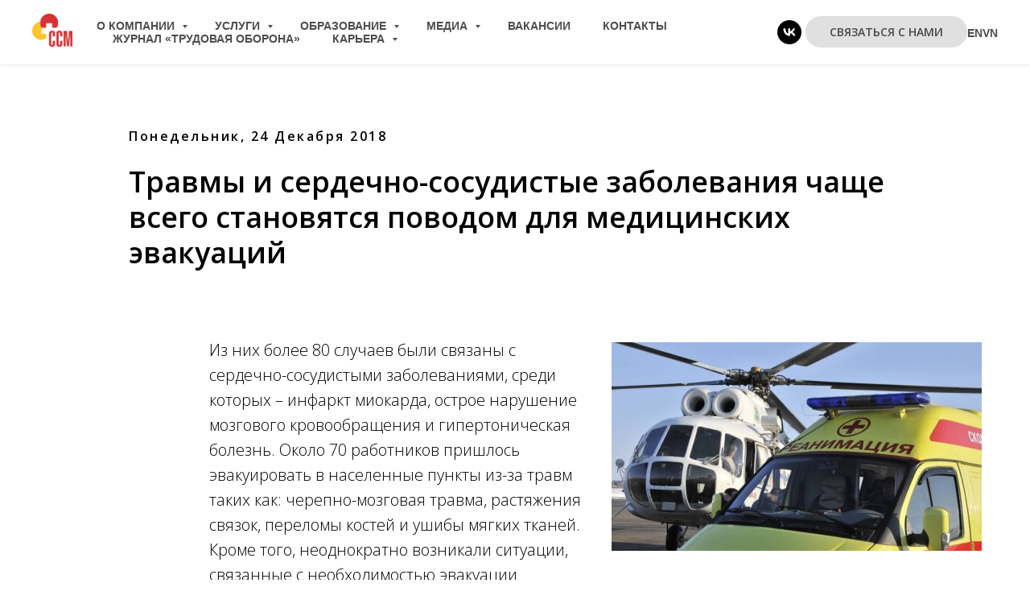

--- FILE ---
content_type: text/html; charset=UTF-8
request_url: https://globalccm.com/travmy-i-serdechno-sosudistye-zabolevaniya
body_size: 20041
content:
<!DOCTYPE html> <html> <head> <meta charset="utf-8" /> <meta http-equiv="Content-Type" content="text/html; charset=utf-8" /> <meta name="viewport" content="width=device-width, initial-scale=1.0" /> <!--metatextblock--> <title> Травмы и сердечно-сосудистые заболевания чаще всего становятся поводом для медицинских эвакуаций </title> <meta name="description" content="Из них более 80 случаев были связаны с сердечно-сосудистыми заболеваниями, среди которых – инфаркт миокарда, острое нарушение мозгового кровообращения и гипертоническая болезнь" /> <meta property="og:url" content="https://globalccm.com/travmy-i-serdechno-sosudistye-zabolevaniya" /> <meta property="og:title" content=" Травмы и сердечно-сосудистые заболевания чаще всего становятся поводом для медицинских эвакуаций " /> <meta property="og:description" content="Из них более 80 случаев были связаны с сердечно-сосудистыми заболеваниями, среди которых – инфаркт миокарда, острое нарушение мозгового кровообращения и гипертоническая болезнь" /> <meta property="og:type" content="website" /> <meta property="og:image" content="https://static.tildacdn.com/tild3939-3130-4638-b166-386235333664/9.png" /> <link rel="canonical" href="https://globalccm.com/travmy-i-serdechno-sosudistye-zabolevaniya"> <!--/metatextblock--> <meta name="format-detection" content="telephone=no" /> <meta http-equiv="x-dns-prefetch-control" content="on"> <link rel="dns-prefetch" href="https://ws.tildacdn.com"> <link rel="dns-prefetch" href="https://static.tildacdn.com"> <link rel="shortcut icon" href="https://static.tildacdn.com/tild3066-3535-4961-b437-363764623366/favicon.ico" type="image/x-icon" /> <link rel="apple-touch-icon" href="https://static.tildacdn.com/tild6439-6661-4231-b163-326233623265/_.png"> <link rel="apple-touch-icon" sizes="76x76" href="https://static.tildacdn.com/tild6439-6661-4231-b163-326233623265/_.png"> <link rel="apple-touch-icon" sizes="152x152" href="https://static.tildacdn.com/tild6439-6661-4231-b163-326233623265/_.png"> <link rel="apple-touch-startup-image" href="https://static.tildacdn.com/tild6439-6661-4231-b163-326233623265/_.png"> <meta name="msapplication-TileColor" content="#ffffff"> <meta name="msapplication-TileImage" content="https://static.tildacdn.com/tild3538-3035-4765-b532-383764636365/CCM___110.png"> <!-- Assets --> <script src="https://neo.tildacdn.com/js/tilda-fallback-1.0.min.js" async charset="utf-8"></script> <link rel="stylesheet" href="https://static.tildacdn.com/css/tilda-grid-3.0.min.css" type="text/css" media="all" onerror="this.loaderr='y';"/> <link rel="stylesheet" href="https://static.tildacdn.com/ws/project1082911/tilda-blocks-page4680401.min.css?t=1768811155" type="text/css" media="all" onerror="this.loaderr='y';" /> <link rel="preconnect" href="https://fonts.gstatic.com"> <link href="https://fonts.googleapis.com/css2?family=Open+Sans:wght@300..800&subset=latin,cyrillic" rel="stylesheet"> <link rel="stylesheet" href="https://static.tildacdn.com/css/tilda-animation-2.0.min.css" type="text/css" media="all" onerror="this.loaderr='y';" /> <link rel="stylesheet" href="https://static.tildacdn.com/css/tilda-slds-1.4.min.css" type="text/css" media="print" onload="this.media='all';" onerror="this.loaderr='y';" /> <noscript><link rel="stylesheet" href="https://static.tildacdn.com/css/tilda-slds-1.4.min.css" type="text/css" media="all" /></noscript> <link rel="stylesheet" href="https://static.tildacdn.com/css/tilda-menu-widgeticons-1.0.min.css" type="text/css" media="all" onerror="this.loaderr='y';" /> <link rel="stylesheet" href="https://static.tildacdn.com/css/tilda-popup-1.1.min.css" type="text/css" media="print" onload="this.media='all';" onerror="this.loaderr='y';" /> <noscript><link rel="stylesheet" href="https://static.tildacdn.com/css/tilda-popup-1.1.min.css" type="text/css" media="all" /></noscript> <link rel="stylesheet" href="https://static.tildacdn.com/css/tilda-forms-1.0.min.css" type="text/css" media="all" onerror="this.loaderr='y';" /> <link rel="stylesheet" href="https://static.tildacdn.com/css/tilda-cards-1.0.min.css" type="text/css" media="all" onerror="this.loaderr='y';" /> <script nomodule src="https://static.tildacdn.com/js/tilda-polyfill-1.0.min.js" charset="utf-8"></script> <script type="text/javascript">function t_onReady(func) {if(document.readyState!='loading') {func();} else {document.addEventListener('DOMContentLoaded',func);}}
function t_onFuncLoad(funcName,okFunc,time) {if(typeof window[funcName]==='function') {okFunc();} else {setTimeout(function() {t_onFuncLoad(funcName,okFunc,time);},(time||100));}}function t_throttle(fn,threshhold,scope) {return function() {fn.apply(scope||this,arguments);};}</script> <script src="https://static.tildacdn.com/js/jquery-1.10.2.min.js" charset="utf-8" onerror="this.loaderr='y';"></script> <script src="https://static.tildacdn.com/js/tilda-scripts-3.0.min.js" charset="utf-8" defer onerror="this.loaderr='y';"></script> <script src="https://static.tildacdn.com/ws/project1082911/tilda-blocks-page4680401.min.js?t=1768811155" charset="utf-8" async onerror="this.loaderr='y';"></script> <script src="https://static.tildacdn.com/js/tilda-lazyload-1.0.min.js" charset="utf-8" async onerror="this.loaderr='y';"></script> <script src="https://static.tildacdn.com/js/tilda-animation-2.0.min.js" charset="utf-8" async onerror="this.loaderr='y';"></script> <script src="https://static.tildacdn.com/js/tilda-slds-1.4.min.js" charset="utf-8" async onerror="this.loaderr='y';"></script> <script src="https://static.tildacdn.com/js/hammer.min.js" charset="utf-8" async onerror="this.loaderr='y';"></script> <script src="https://static.tildacdn.com/js/tilda-menu-1.0.min.js" charset="utf-8" async onerror="this.loaderr='y';"></script> <script src="https://static.tildacdn.com/js/tilda-menu-widgeticons-1.0.min.js" charset="utf-8" async onerror="this.loaderr='y';"></script> <script src="https://static.tildacdn.com/js/tilda-submenublocks-1.0.min.js" charset="utf-8" async onerror="this.loaderr='y';"></script> <script src="https://static.tildacdn.com/js/tilda-popup-1.0.min.js" charset="utf-8" async onerror="this.loaderr='y';"></script> <script src="https://static.tildacdn.com/js/tilda-forms-1.0.min.js" charset="utf-8" async onerror="this.loaderr='y';"></script> <script src="https://static.tildacdn.com/js/tilda-cards-1.0.min.js" charset="utf-8" async onerror="this.loaderr='y';"></script> <script src="https://static.tildacdn.com/js/tilda-skiplink-1.0.min.js" charset="utf-8" async onerror="this.loaderr='y';"></script> <script src="https://static.tildacdn.com/js/tilda-events-1.0.min.js" charset="utf-8" async onerror="this.loaderr='y';"></script> <script type="text/javascript" src="https://static.tildacdn.com/js/tilda-lk-dashboard-1.0.min.js" charset="utf-8" async onerror="this.loaderr='y';"></script> <!-- nominify begin --><!-- Top.Mail.Ru counter --> <script type="text/javascript">
var _tmr = window._tmr || (window._tmr = []);
_tmr.push({id: "3415405", type: "pageView", start: (new Date()).getTime()});
(function (d, w, id) {
  if (d.getElementById(id)) return;
  var ts = d.createElement("script"); ts.type = "text/javascript"; ts.async = true; ts.id = id;
  ts.src = "https://top-fwz1.mail.ru/js/code.js";
  var f = function () {var s = d.getElementsByTagName("script")[0]; s.parentNode.insertBefore(ts, s);};
  if (w.opera == "[object Opera]") { d.addEventListener("DOMContentLoaded", f, false); } else { f(); }
})(document, window, "tmr-code");
</script> <noscript><div><img src="https://top-fwz1.mail.ru/counter?id=3415405;js=na" style="position:absolute;left:-9999px;" alt="Top.Mail.Ru" /></div></noscript> <!-- /Top.Mail.Ru counter --> <!-- nominify end --><script type="text/javascript">window.dataLayer=window.dataLayer||[];</script> <!-- VK Pixel Code --> <script type="text/javascript" data-tilda-cookie-type="advertising">setTimeout(function(){!function(){var t=document.createElement("script");t.type="text/javascript",t.async=!0,t.src="https://vk.com/js/api/openapi.js?161",t.onload=function(){VK.Retargeting.Init("VK-RTRG-524499-brrlI"),VK.Retargeting.Hit()},document.head.appendChild(t)}();},2000);</script> <!-- End VK Pixel Code --> <script type="text/javascript">(function() {if((/bot|google|yandex|baidu|bing|msn|duckduckbot|teoma|slurp|crawler|spider|robot|crawling|facebook/i.test(navigator.userAgent))===false&&typeof(sessionStorage)!='undefined'&&sessionStorage.getItem('visited')!=='y'&&document.visibilityState){var style=document.createElement('style');style.type='text/css';style.innerHTML='@media screen and (min-width: 980px) {.t-records {opacity: 0;}.t-records_animated {-webkit-transition: opacity ease-in-out .2s;-moz-transition: opacity ease-in-out .2s;-o-transition: opacity ease-in-out .2s;transition: opacity ease-in-out .2s;}.t-records.t-records_visible {opacity: 1;}}';document.getElementsByTagName('head')[0].appendChild(style);function t_setvisRecs(){var alr=document.querySelectorAll('.t-records');Array.prototype.forEach.call(alr,function(el) {el.classList.add("t-records_animated");});setTimeout(function() {Array.prototype.forEach.call(alr,function(el) {el.classList.add("t-records_visible");});sessionStorage.setItem("visited","y");},400);}
document.addEventListener('DOMContentLoaded',t_setvisRecs);}})();</script></head> <body class="t-body" style="margin:0;"> <!--allrecords--> <div id="allrecords" class="t-records" data-hook="blocks-collection-content-node" data-tilda-project-id="1082911" data-tilda-page-id="4680401" data-tilda-page-alias="travmy-i-serdechno-sosudistye-zabolevaniya" data-tilda-formskey="653ce65a364c7c1606cd53ed8c36a5d3" data-tilda-lazy="yes" data-tilda-root-zone="com" data-tilda-project-headcode="yes" data-tilda-project-country="RU"> <!--header--> <header id="t-header" class="t-records" data-hook="blocks-collection-content-node" data-tilda-project-id="1082911" data-tilda-page-id="4435499" data-tilda-page-alias="header" data-tilda-formskey="653ce65a364c7c1606cd53ed8c36a5d3" data-tilda-lazy="yes" data-tilda-root-zone="com" data-tilda-project-headcode="yes" data-tilda-project-country="RU"> <div id="rec198163879" class="r t-rec t-rec_pb_0 t-screenmin-640px" style="padding-bottom:0px; " data-animationappear="off" data-record-type="257" data-screen-min="640px"> <!-- T228 --> <div id="nav198163879marker"></div> <div class="tmenu-mobile tmenu-mobile_positionfixed"> <div class="tmenu-mobile__container"> <div class="tmenu-mobile__burgerlogo"> <a href="https://globalccm.com/"> <img
src="https://static.tildacdn.com/tild3737-3362-4233-a464-663865396334/CCM____.png"
class="tmenu-mobile__imglogo"
imgfield="img"
style="max-width: 50px; width: 50px;"
alt=""> </a> </div> <button type="button"
class="t-menuburger t-menuburger_first "
aria-label="Навигационное меню"
aria-expanded="false"> <span style="background-color:#fff;"></span> <span style="background-color:#fff;"></span> <span style="background-color:#fff;"></span> <span style="background-color:#fff;"></span> </button> <script>function t_menuburger_init(recid) {var rec=document.querySelector('#rec' + recid);if(!rec) return;var burger=rec.querySelector('.t-menuburger');if(!burger) return;var isSecondStyle=burger.classList.contains('t-menuburger_second');if(isSecondStyle&&!window.isMobile&&!('ontouchend' in document)) {burger.addEventListener('mouseenter',function() {if(burger.classList.contains('t-menuburger-opened')) return;burger.classList.remove('t-menuburger-unhovered');burger.classList.add('t-menuburger-hovered');});burger.addEventListener('mouseleave',function() {if(burger.classList.contains('t-menuburger-opened')) return;burger.classList.remove('t-menuburger-hovered');burger.classList.add('t-menuburger-unhovered');setTimeout(function() {burger.classList.remove('t-menuburger-unhovered');},300);});}
burger.addEventListener('click',function() {if(!burger.closest('.tmenu-mobile')&&!burger.closest('.t450__burger_container')&&!burger.closest('.t466__container')&&!burger.closest('.t204__burger')&&!burger.closest('.t199__js__menu-toggler')) {burger.classList.toggle('t-menuburger-opened');burger.classList.remove('t-menuburger-unhovered');}});var menu=rec.querySelector('[data-menu="yes"]');if(!menu) return;var menuLinks=menu.querySelectorAll('.t-menu__link-item');var submenuClassList=['t978__menu-link_hook','t978__tm-link','t966__tm-link','t794__tm-link','t-menusub__target-link'];Array.prototype.forEach.call(menuLinks,function(link) {link.addEventListener('click',function() {var isSubmenuHook=submenuClassList.some(function(submenuClass) {return link.classList.contains(submenuClass);});if(isSubmenuHook) return;burger.classList.remove('t-menuburger-opened');});});menu.addEventListener('clickedAnchorInTooltipMenu',function() {burger.classList.remove('t-menuburger-opened');});}
t_onReady(function() {t_onFuncLoad('t_menuburger_init',function(){t_menuburger_init('198163879');});});</script> <style>.t-menuburger{position:relative;flex-shrink:0;width:28px;height:20px;padding:0;border:none;background-color:transparent;outline:none;-webkit-transform:rotate(0deg);transform:rotate(0deg);transition:transform .5s ease-in-out;cursor:pointer;z-index:999;}.t-menuburger span{display:block;position:absolute;width:100%;opacity:1;left:0;-webkit-transform:rotate(0deg);transform:rotate(0deg);transition:.25s ease-in-out;height:3px;background-color:#000;}.t-menuburger span:nth-child(1){top:0px;}.t-menuburger span:nth-child(2),.t-menuburger span:nth-child(3){top:8px;}.t-menuburger span:nth-child(4){top:16px;}.t-menuburger__big{width:42px;height:32px;}.t-menuburger__big span{height:5px;}.t-menuburger__big span:nth-child(2),.t-menuburger__big span:nth-child(3){top:13px;}.t-menuburger__big span:nth-child(4){top:26px;}.t-menuburger__small{width:22px;height:14px;}.t-menuburger__small span{height:2px;}.t-menuburger__small span:nth-child(2),.t-menuburger__small span:nth-child(3){top:6px;}.t-menuburger__small span:nth-child(4){top:12px;}.t-menuburger-opened span:nth-child(1){top:8px;width:0%;left:50%;}.t-menuburger-opened span:nth-child(2){-webkit-transform:rotate(45deg);transform:rotate(45deg);}.t-menuburger-opened span:nth-child(3){-webkit-transform:rotate(-45deg);transform:rotate(-45deg);}.t-menuburger-opened span:nth-child(4){top:8px;width:0%;left:50%;}.t-menuburger-opened.t-menuburger__big span:nth-child(1){top:6px;}.t-menuburger-opened.t-menuburger__big span:nth-child(4){top:18px;}.t-menuburger-opened.t-menuburger__small span:nth-child(1),.t-menuburger-opened.t-menuburger__small span:nth-child(4){top:6px;}@media (hover),(min-width:0\0){.t-menuburger_first:hover span:nth-child(1){transform:translateY(1px);}.t-menuburger_first:hover span:nth-child(4){transform:translateY(-1px);}.t-menuburger_first.t-menuburger__big:hover span:nth-child(1){transform:translateY(3px);}.t-menuburger_first.t-menuburger__big:hover span:nth-child(4){transform:translateY(-3px);}}.t-menuburger_second span:nth-child(2),.t-menuburger_second span:nth-child(3){width:80%;left:20%;right:0;}@media (hover),(min-width:0\0){.t-menuburger_second.t-menuburger-hovered span:nth-child(2),.t-menuburger_second.t-menuburger-hovered span:nth-child(3){animation:t-menuburger-anim 0.3s ease-out normal forwards;}.t-menuburger_second.t-menuburger-unhovered span:nth-child(2),.t-menuburger_second.t-menuburger-unhovered span:nth-child(3){animation:t-menuburger-anim2 0.3s ease-out normal forwards;}}.t-menuburger_second.t-menuburger-opened span:nth-child(2),.t-menuburger_second.t-menuburger-opened span:nth-child(3){left:0;right:0;width:100%!important;}.t-menuburger_third span:nth-child(4){width:70%;left:unset;right:0;}@media (hover),(min-width:0\0){.t-menuburger_third:not(.t-menuburger-opened):hover span:nth-child(4){width:100%;}}.t-menuburger_third.t-menuburger-opened span:nth-child(4){width:0!important;right:50%;}.t-menuburger_fourth{height:12px;}.t-menuburger_fourth.t-menuburger__small{height:8px;}.t-menuburger_fourth.t-menuburger__big{height:18px;}.t-menuburger_fourth span:nth-child(2),.t-menuburger_fourth span:nth-child(3){top:4px;opacity:0;}.t-menuburger_fourth span:nth-child(4){top:8px;}.t-menuburger_fourth.t-menuburger__small span:nth-child(2),.t-menuburger_fourth.t-menuburger__small span:nth-child(3){top:3px;}.t-menuburger_fourth.t-menuburger__small span:nth-child(4){top:6px;}.t-menuburger_fourth.t-menuburger__small span:nth-child(2),.t-menuburger_fourth.t-menuburger__small span:nth-child(3){top:3px;}.t-menuburger_fourth.t-menuburger__small span:nth-child(4){top:6px;}.t-menuburger_fourth.t-menuburger__big span:nth-child(2),.t-menuburger_fourth.t-menuburger__big span:nth-child(3){top:6px;}.t-menuburger_fourth.t-menuburger__big span:nth-child(4){top:12px;}@media (hover),(min-width:0\0){.t-menuburger_fourth:not(.t-menuburger-opened):hover span:nth-child(1){transform:translateY(1px);}.t-menuburger_fourth:not(.t-menuburger-opened):hover span:nth-child(4){transform:translateY(-1px);}.t-menuburger_fourth.t-menuburger__big:not(.t-menuburger-opened):hover span:nth-child(1){transform:translateY(3px);}.t-menuburger_fourth.t-menuburger__big:not(.t-menuburger-opened):hover span:nth-child(4){transform:translateY(-3px);}}.t-menuburger_fourth.t-menuburger-opened span:nth-child(1),.t-menuburger_fourth.t-menuburger-opened span:nth-child(4){top:4px;}.t-menuburger_fourth.t-menuburger-opened span:nth-child(2),.t-menuburger_fourth.t-menuburger-opened span:nth-child(3){opacity:1;}@keyframes t-menuburger-anim{0%{width:80%;left:20%;right:0;}50%{width:100%;left:0;right:0;}100%{width:80%;left:0;right:20%;}}@keyframes t-menuburger-anim2{0%{width:80%;left:0;}50%{width:100%;right:0;left:0;}100%{width:80%;left:20%;right:0;}}</style> </div> </div> <style>.tmenu-mobile{background-color:#111;display:none;width:100%;top:0;z-index:990;}.tmenu-mobile_positionfixed{position:fixed;}.tmenu-mobile__text{color:#fff;}.tmenu-mobile__container{min-height:64px;padding:20px;position:relative;box-sizing:border-box;display:-webkit-flex;display:-ms-flexbox;display:flex;-webkit-align-items:center;-ms-flex-align:center;align-items:center;-webkit-justify-content:space-between;-ms-flex-pack:justify;justify-content:space-between;}.tmenu-mobile__list{display:block;}.tmenu-mobile__burgerlogo{display:inline-block;font-size:24px;font-weight:400;white-space:nowrap;vertical-align:middle;}.tmenu-mobile__imglogo{height:auto;display:block;max-width:300px!important;box-sizing:border-box;padding:0;margin:0 auto;}@media screen and (max-width:980px){.tmenu-mobile__menucontent_hidden{display:none;height:100%;}.tmenu-mobile{display:block;}}@media screen and (max-width:980px){#rec198163879 .tmenu-mobile__menucontent_fixed{position:fixed;top:64px;}#rec198163879 .t-menuburger{-webkit-order:1;-ms-flex-order:1;order:1;}}</style> <style> #rec198163879 .tmenu-mobile__burgerlogo a{color:#ffffff;}</style> <style> #rec198163879 .tmenu-mobile__burgerlogo__title{color:#ffffff;}</style> <div id="nav198163879" class="t228 t228__positionfixed tmenu-mobile__menucontent_hidden tmenu-mobile__menucontent_fixed" style="background-color: rgba(255,255,255,1); height:80px; " data-bgcolor-hex="#ffffff" data-bgcolor-rgba="rgba(255,255,255,1)" data-navmarker="nav198163879marker" data-appearoffset="" data-bgopacity-two="100" data-menushadow="10" data-menushadow-css="" data-bgopacity="1" data-bgcolor-rgba-afterscroll="rgba(255,255,255,1)" data-menu-items-align="left" data-menu="yes"> <div class="t228__maincontainer " style="height:80px;"> <div class="t228__padding40px"></div> <div class="t228__leftside"> <div class="t228__leftcontainer"> <a href="https://globalccm.com/" class="t228__imgwrapper"> <img class="t228__imglogo t228__imglogomobile"
src="https://static.tildacdn.com/tild3737-3362-4233-a464-663865396334/CCM____.png"
imgfield="img"
style="max-width: 50px; width: 50px; min-width: 50px; height: auto; display: block;"
alt=""> </a> </div> </div> <div class="t228__centerside t228__menualign_left"> <nav class="t228__centercontainer"> <ul role="list" class="t228__list t-menu__list"> <li class="t228__list_item"
style="padding:0 20px 0 0;"> <a class="t-menu__link-item"
href="#submenu:about" data-menu-submenu-hook="" data-menu-item-number="1">
О компании
</a> </li> <li class="t228__list_item"
style="padding:0 20px;"> <a class="t-menu__link-item"
href="#submenu:more" data-menu-submenu-hook="" data-menu-item-number="2">
Услуги
</a> </li> <li class="t228__list_item"
style="padding:0 20px;"> <a class="t-menu__link-item"
href="#submenu:education" data-menu-submenu-hook="" data-menu-item-number="3">
Образование
</a> </li> <li class="t228__list_item"
style="padding:0 20px;"> <a class="t-menu__link-item"
href="#submenu:media" data-menu-submenu-hook="" data-menu-item-number="4">
Медиа
</a> </li> <li class="t228__list_item"
style="padding:0 20px;"> <a class="t-menu__link-item"
href="/career" data-menu-submenu-hook="" data-menu-item-number="5">
Вакансии
</a> </li> <li class="t228__list_item"
style="padding:0 20px;"> <a class="t-menu__link-item"
href="/kontakty/" data-menu-submenu-hook="" data-menu-item-number="6">
Контакты
</a> </li> <li class="t228__list_item"
style="padding:0 20px;"> <a class="t-menu__link-item"
href="https://oborona.media/?utm_source=ccm&amp;utm_medium=site&amp;utm_campaign=header"
target="_blank" data-menu-submenu-hook="" data-menu-item-number="7">
Журнал «Трудовая оборона»
</a> </li> <li class="t228__list_item"
style="padding:0 0 0 20px;"> <a class="t-menu__link-item"
href="#submenu:more2" data-menu-submenu-hook="" data-menu-item-number="8">
Карьера
</a> </li> </ul> </nav> </div> <div class="t228__rightside"> <div class="t228__rightcontainer"> <div class="t-sociallinks"> <ul role="list" class="t-sociallinks__wrapper" aria-label="Соц. сети"> <!-- new soclinks --><li class="t-sociallinks__item t-sociallinks__item_vk"><a href="https://vk.com/companyccm" target="_blank" rel="nofollow" aria-label="vk" style="width: 30px; height: 30px;"><svg class="t-sociallinks__svg" role="presentation" width=30px height=30px viewBox="0 0 100 100" fill="none"
xmlns="http://www.w3.org/2000/svg"> <path fill-rule="evenodd" clip-rule="evenodd"
d="M50 100c27.614 0 50-22.386 50-50S77.614 0 50 0 0 22.386 0 50s22.386 50 50 50ZM25 34c.406 19.488 10.15 31.2 27.233 31.2h.968V54.05c6.278.625 11.024 5.216 12.93 11.15H75c-2.436-8.87-8.838-13.773-12.836-15.647C66.162 47.242 71.783 41.62 73.126 34h-8.058c-1.749 6.184-6.932 11.805-11.867 12.336V34h-8.057v21.611C40.147 54.362 33.838 48.304 33.556 34H25Z"
fill="#000000" /> </svg></a></li><!-- /new soclinks --> </ul> </div> <div class="t228__right_buttons"> <div class="t228__right_buttons_wrap"> <div class="t228__right_buttons_but"> <a
class="t-btn t-btnflex t-btnflex_type_button t-btnflex_sm"
href="#popup:myform"><span class="t-btnflex__text">Связаться с нами</span> <style>#rec198163879 .t-btnflex.t-btnflex_type_button {color:#474747;background-color:#e0e0e0;--border-width:0px;border-style:none !important;border-radius:20px;box-shadow:none !important;font-weight:600;text-transform:uppercase;transition-duration:0.2s;transition-property:background-color,color,border-color,box-shadow,opacity,transform,gap;transition-timing-function:ease-in-out;}@media (hover:hover) {#rec198163879 .t-btnflex.t-btnflex_type_button:not(.t-animate_no-hover):hover {color:#ffffff !important;background-color:#d9181b !important;}#rec198163879 .t-btnflex.t-btnflex_type_button:not(.t-animate_no-hover):focus-visible {color:#ffffff !important;background-color:#d9181b !important;}}</style></a> </div> </div> </div> <div class="t228__right_langs"> <div class="t228__right_buttons_wrap"> <div class="t228__right_langs_lang"> <a style="" href="https://en.globalccm.com">En</a> </div> <div class="t228__right_langs_lang"> <a style="" href="https://vn.globalccm.com">Vn</a> </div> </div> </div> </div> </div> <div class="t228__padding40px"> </div> </div> </div> <style>@media screen and (max-width:980px){#rec198163879 .t228__leftcontainer{display:none;}}</style> <style>@media screen and (max-width:980px){#rec198163879 .t228__leftcontainer{padding:20px;}#rec198163879 .t228__imglogo{padding:20px 0;}#rec198163879 .t228{}}</style> <script>window.addEventListener('resize',t_throttle(function() {t_onFuncLoad('t_menu__setBGcolor',function() {t_menu__setBGcolor('198163879','.t228');});}));t_onReady(function() {t_onFuncLoad('t_menu__highlightActiveLinks',function() {t_menu__highlightActiveLinks('.t228__list_item a');});t_onFuncLoad('t_menu__findAnchorLinks',function() {t_menu__findAnchorLinks('198163879','.t228__list_item a');});t_onFuncLoad('t228__init',function() {t228__init('198163879');});t_onFuncLoad('t_menu__setBGcolor',function() {t_menu__setBGcolor('198163879','.t228');});t_onFuncLoad('t_menu__interactFromKeyboard',function() {t_menu__interactFromKeyboard('198163879');});t_onFuncLoad('t_menu__changeBgOpacity',function() {t_menu__changeBgOpacity('198163879','.t228');window.addEventListener('scroll',t_throttle(function() {t_menu__changeBgOpacity('198163879','.t228');}));});t_onFuncLoad('t_menu__createMobileMenu',function() {t_menu__createMobileMenu('198163879','.t228');});});</script> <style>#rec198163879 .t-menu__link-item{-webkit-transition:color 0.3s ease-in-out,opacity 0.3s ease-in-out;transition:color 0.3s ease-in-out,opacity 0.3s ease-in-out;}#rec198163879 .t-menu__link-item.t-active:not(.t978__menu-link){color:#d9181b !important;opacity:1 !important;}#rec198163879 .t-menu__link-item:not(.t-active):not(.tooltipstered):hover{color:#d9181b !important;}#rec198163879 .t-menu__link-item:not(.t-active):not(.tooltipstered):focus-visible{color:#d9181b !important;}@supports (overflow:-webkit-marquee) and (justify-content:inherit){#rec198163879 .t-menu__link-item,#rec198163879 .t-menu__link-item.t-active{opacity:1 !important;}}</style> <style> #rec198163879 a.t-menusub__link-item{font-size:17px;font-family:'Arial';font-weight:400;}</style> <style> #rec198163879 .t228__leftcontainer a{color:#ffffff;}#rec198163879 a.t-menu__link-item{font-size:14px;color:#4d4d4d;font-family:'Arial';font-weight:600;text-transform:uppercase;}#rec198163879 .t228__right_langs_lang a{font-size:14px;color:#4d4d4d;font-family:'Arial';font-weight:600;text-transform:uppercase;}#rec198163879 .t228__right_descr{font-size:19px;color:#ff1717;font-family:'Open Sans';}</style> <style> #rec198163879 .t228__logo{color:#ffffff;}</style> <style>#rec198163879 .t228 {box-shadow:0px 1px 3px rgba(0,0,0,0.1);}</style> </div> <div id="rec198133267" class="r t-rec t-rec_pt_0 t-rec_pb_0" style="padding-top:0px;padding-bottom:0px; " data-record-type="113"> <div style="height:80px;"></div> </div> <div id="rec198132713" class="r t-rec t-rec_pb_0 t-screenmax-980px" style="padding-bottom:0px; " data-animationappear="off" data-record-type="309" data-screen-max="980px"> <!-- T280 --> <div id="nav198132713marker"></div> <div id="nav198132713" class="t280 " data-menu="yes" data-appearoffset=""> <div class="t280__container t280__positionfixed" style=""> <div class="t280__container__bg" style="" data-bgcolor-hex="" data-bgcolor-rgba="" data-navmarker="nav198132713marker" data-appearoffset="" data-bgopacity="1" data-bgcolor-rgba-afterscroll="" data-bgopacity2="1" data-menushadow="0" data-menushadow-css=""></div> <div class="t280__menu__content "> <div class="t280__logo__container" style="min-height:80px;"> </div> <button type="button"
class="t-menuburger t-menuburger_first "
aria-label="Навигационное меню"
aria-expanded="false"> <span style="background-color:#3b3b3b;"></span> <span style="background-color:#3b3b3b;"></span> <span style="background-color:#3b3b3b;"></span> <span style="background-color:#3b3b3b;"></span> </button> <script>function t_menuburger_init(recid) {var rec=document.querySelector('#rec' + recid);if(!rec) return;var burger=rec.querySelector('.t-menuburger');if(!burger) return;var isSecondStyle=burger.classList.contains('t-menuburger_second');if(isSecondStyle&&!window.isMobile&&!('ontouchend' in document)) {burger.addEventListener('mouseenter',function() {if(burger.classList.contains('t-menuburger-opened')) return;burger.classList.remove('t-menuburger-unhovered');burger.classList.add('t-menuburger-hovered');});burger.addEventListener('mouseleave',function() {if(burger.classList.contains('t-menuburger-opened')) return;burger.classList.remove('t-menuburger-hovered');burger.classList.add('t-menuburger-unhovered');setTimeout(function() {burger.classList.remove('t-menuburger-unhovered');},300);});}
burger.addEventListener('click',function() {if(!burger.closest('.tmenu-mobile')&&!burger.closest('.t450__burger_container')&&!burger.closest('.t466__container')&&!burger.closest('.t204__burger')&&!burger.closest('.t199__js__menu-toggler')) {burger.classList.toggle('t-menuburger-opened');burger.classList.remove('t-menuburger-unhovered');}});var menu=rec.querySelector('[data-menu="yes"]');if(!menu) return;var menuLinks=menu.querySelectorAll('.t-menu__link-item');var submenuClassList=['t978__menu-link_hook','t978__tm-link','t966__tm-link','t794__tm-link','t-menusub__target-link'];Array.prototype.forEach.call(menuLinks,function(link) {link.addEventListener('click',function() {var isSubmenuHook=submenuClassList.some(function(submenuClass) {return link.classList.contains(submenuClass);});if(isSubmenuHook) return;burger.classList.remove('t-menuburger-opened');});});menu.addEventListener('clickedAnchorInTooltipMenu',function() {burger.classList.remove('t-menuburger-opened');});}
t_onReady(function() {t_onFuncLoad('t_menuburger_init',function(){t_menuburger_init('198132713');});});</script> <style>.t-menuburger{position:relative;flex-shrink:0;width:28px;height:20px;padding:0;border:none;background-color:transparent;outline:none;-webkit-transform:rotate(0deg);transform:rotate(0deg);transition:transform .5s ease-in-out;cursor:pointer;z-index:999;}.t-menuburger span{display:block;position:absolute;width:100%;opacity:1;left:0;-webkit-transform:rotate(0deg);transform:rotate(0deg);transition:.25s ease-in-out;height:3px;background-color:#000;}.t-menuburger span:nth-child(1){top:0px;}.t-menuburger span:nth-child(2),.t-menuburger span:nth-child(3){top:8px;}.t-menuburger span:nth-child(4){top:16px;}.t-menuburger__big{width:42px;height:32px;}.t-menuburger__big span{height:5px;}.t-menuburger__big span:nth-child(2),.t-menuburger__big span:nth-child(3){top:13px;}.t-menuburger__big span:nth-child(4){top:26px;}.t-menuburger__small{width:22px;height:14px;}.t-menuburger__small span{height:2px;}.t-menuburger__small span:nth-child(2),.t-menuburger__small span:nth-child(3){top:6px;}.t-menuburger__small span:nth-child(4){top:12px;}.t-menuburger-opened span:nth-child(1){top:8px;width:0%;left:50%;}.t-menuburger-opened span:nth-child(2){-webkit-transform:rotate(45deg);transform:rotate(45deg);}.t-menuburger-opened span:nth-child(3){-webkit-transform:rotate(-45deg);transform:rotate(-45deg);}.t-menuburger-opened span:nth-child(4){top:8px;width:0%;left:50%;}.t-menuburger-opened.t-menuburger__big span:nth-child(1){top:6px;}.t-menuburger-opened.t-menuburger__big span:nth-child(4){top:18px;}.t-menuburger-opened.t-menuburger__small span:nth-child(1),.t-menuburger-opened.t-menuburger__small span:nth-child(4){top:6px;}@media (hover),(min-width:0\0){.t-menuburger_first:hover span:nth-child(1){transform:translateY(1px);}.t-menuburger_first:hover span:nth-child(4){transform:translateY(-1px);}.t-menuburger_first.t-menuburger__big:hover span:nth-child(1){transform:translateY(3px);}.t-menuburger_first.t-menuburger__big:hover span:nth-child(4){transform:translateY(-3px);}}.t-menuburger_second span:nth-child(2),.t-menuburger_second span:nth-child(3){width:80%;left:20%;right:0;}@media (hover),(min-width:0\0){.t-menuburger_second.t-menuburger-hovered span:nth-child(2),.t-menuburger_second.t-menuburger-hovered span:nth-child(3){animation:t-menuburger-anim 0.3s ease-out normal forwards;}.t-menuburger_second.t-menuburger-unhovered span:nth-child(2),.t-menuburger_second.t-menuburger-unhovered span:nth-child(3){animation:t-menuburger-anim2 0.3s ease-out normal forwards;}}.t-menuburger_second.t-menuburger-opened span:nth-child(2),.t-menuburger_second.t-menuburger-opened span:nth-child(3){left:0;right:0;width:100%!important;}.t-menuburger_third span:nth-child(4){width:70%;left:unset;right:0;}@media (hover),(min-width:0\0){.t-menuburger_third:not(.t-menuburger-opened):hover span:nth-child(4){width:100%;}}.t-menuburger_third.t-menuburger-opened span:nth-child(4){width:0!important;right:50%;}.t-menuburger_fourth{height:12px;}.t-menuburger_fourth.t-menuburger__small{height:8px;}.t-menuburger_fourth.t-menuburger__big{height:18px;}.t-menuburger_fourth span:nth-child(2),.t-menuburger_fourth span:nth-child(3){top:4px;opacity:0;}.t-menuburger_fourth span:nth-child(4){top:8px;}.t-menuburger_fourth.t-menuburger__small span:nth-child(2),.t-menuburger_fourth.t-menuburger__small span:nth-child(3){top:3px;}.t-menuburger_fourth.t-menuburger__small span:nth-child(4){top:6px;}.t-menuburger_fourth.t-menuburger__small span:nth-child(2),.t-menuburger_fourth.t-menuburger__small span:nth-child(3){top:3px;}.t-menuburger_fourth.t-menuburger__small span:nth-child(4){top:6px;}.t-menuburger_fourth.t-menuburger__big span:nth-child(2),.t-menuburger_fourth.t-menuburger__big span:nth-child(3){top:6px;}.t-menuburger_fourth.t-menuburger__big span:nth-child(4){top:12px;}@media (hover),(min-width:0\0){.t-menuburger_fourth:not(.t-menuburger-opened):hover span:nth-child(1){transform:translateY(1px);}.t-menuburger_fourth:not(.t-menuburger-opened):hover span:nth-child(4){transform:translateY(-1px);}.t-menuburger_fourth.t-menuburger__big:not(.t-menuburger-opened):hover span:nth-child(1){transform:translateY(3px);}.t-menuburger_fourth.t-menuburger__big:not(.t-menuburger-opened):hover span:nth-child(4){transform:translateY(-3px);}}.t-menuburger_fourth.t-menuburger-opened span:nth-child(1),.t-menuburger_fourth.t-menuburger-opened span:nth-child(4){top:4px;}.t-menuburger_fourth.t-menuburger-opened span:nth-child(2),.t-menuburger_fourth.t-menuburger-opened span:nth-child(3){opacity:1;}@keyframes t-menuburger-anim{0%{width:80%;left:20%;right:0;}50%{width:100%;left:0;right:0;}100%{width:80%;left:0;right:20%;}}@keyframes t-menuburger-anim2{0%{width:80%;left:0;}50%{width:100%;right:0;left:0;}100%{width:80%;left:20%;right:0;}}</style> </div> </div> <div class="t280__menu__wrapper t280__menu__wrapper_2"> <div class="t280__menu__bg" style="background-color:#ffffff; "></div> <div class="t280__menu__container"> <nav class="t280__menu t-width t-width_6"> <ul role="list" class="t280__list t-menu__list"> <li class="t280__menu__item"> <a class="t280__menu__link t-title t-title_xl t-menu__link-item"
href="/" data-menu-submenu-hook="">
Главная
</a> </li> <li class="t280__menu__item"> <a class="t280__menu__link t-title t-title_xl t-menu__link-item"
href="#submenu:education" data-menu-submenu-hook="">
Образование
</a> </li> <li class="t280__menu__item"> <a class="t280__menu__link t-title t-title_xl t-menu__link-item"
href="/sustainability" data-menu-submenu-hook="">
Устойчивое развитие
</a> </li> <li class="t280__menu__item"> <a class="t280__menu__link t-title t-title_xl t-menu__link-item"
href="#submenu:more" data-menu-submenu-hook="">
Решения ССМ
</a> </li> <li class="t280__menu__item"> <a class="t280__menu__link t-title t-title_xl t-menu__link-item"
href="#submenu:media" data-menu-submenu-hook="">
Медиа-центр
</a> </li> <li class="t280__menu__item"> <a class="t280__menu__link t-title t-title_xl t-menu__link-item"
href="#submenu:about" data-menu-submenu-hook="">
О компании
</a> </li> <li class="t280__menu__item"> <a class="t280__menu__link t-title t-title_xl t-menu__link-item"
href="#submenu:more2" data-menu-submenu-hook="">
Карьера
</a> </li> <li class="t280__menu__item"> <a class="t280__menu__link t-title t-title_xl t-menu__link-item"
href="/kontakty/" data-menu-submenu-hook="">
Контакты
</a> </li> </ul> </nav> <div class="t280__bottom t-width t-width_6"> <div class="t280__lang t280__bottom__item"> <a class="t280__lang_first t-descr t-descr_xxs" style="" href="https://en.globalccm.com">En</a> <a class="t280__lang_second t-descr t-descr_xxs" style="" href="https://vn.globalccm.com">Vn</a> </div> </div> </div> </div> </div> <style>@media screen and (max-width:980px){#rec198132713 .t280__main_opened .t280__menu__content{background-color:#ffffff!important;opacity:1!important;}}</style> <script>t_onReady(function() {t_onFuncLoad('t280_showMenu',function() {t280_showMenu('198132713');});t_onFuncLoad('t280_changeSize',function() {t280_changeSize('198132713');});t_onFuncLoad('t_menuWidgets__init',function() {t_menuWidgets__init('198132713');});t_onFuncLoad('t280_highlight',function() {t280_highlight();});});t_onFuncLoad('t280_changeSize',function(){window.addEventListener('resize',t_throttle(function() {t280_changeSize('198132713');}));});t_onReady(function() {t_onFuncLoad('t280_changeBgOpacityMenu',function(){t280_changeBgOpacityMenu('198132713');window.addEventListener('scroll',t_throttle(function(){t280_changeBgOpacityMenu('198132713');}));});});</script> <style>#rec198132713 .t-menu__link-item{-webkit-transition:color 0.3s ease-in-out,opacity 0.3s ease-in-out;transition:color 0.3s ease-in-out,opacity 0.3s ease-in-out;position:relative;}#rec198132713 .t-menu__link-item.t-active:not(.t978__menu-link){color:#d9181b !important;}#rec198132713 .t-menu__link-item.t-active::after{content:'';position:absolute;left:0;-webkit-transition:all 0.3s ease;transition:all 0.3s ease;opacity:1;width:100%;height:100%;bottom:-2px;border-bottom:2px solid #d9181b;-webkit-box-shadow:inset 0px -1px 0px 0px #d9181b;-moz-box-shadow:inset 0px -1px 0px 0px #d9181b;box-shadow:inset 0px -1px 0px 0px #d9181b;}#rec198132713 .t-menu__link-item:not(.t-active):not(.tooltipstered):hover{color:#d9181b !important;}#rec198132713 .t-menu__link-item:not(.t-active):not(.tooltipstered):focus-visible{color:#d9181b !important;}@supports (overflow:-webkit-marquee) and (justify-content:inherit){#rec198132713 .t-menu__link-item,#rec198132713 .t-menu__link-item.t-active{opacity:1 !important;}}</style> <style> #rec198132713 a.t-menusub__link-item{font-size:17px;font-family:'Arial';font-weight:400;}</style> <style> #rec198132713 .t280__logo__content .t-title{color:#ffffff;}#rec198132713 a.t280__menu__link{font-size:14px;color:#4d4d4d;font-family:'Arial';font-weight:600;text-transform:uppercase;letter-spacing:0.5px;}#rec198132713 .t280__descr{font-size:19px;font-family:'Open Sans';}</style> <style> #rec198132713 .t280__logo{color:#ffffff;}</style> <style> #rec198132713 .t280__lang_first{color:#4d4d4d;font-family:'Arial';font-weight:600;text-transform:uppercase;letter-spacing:0.5px;}</style> <style> #rec198132713 .t280__lang_second{color:#4d4d4d;font-family:'Arial';font-weight:600;text-transform:uppercase;letter-spacing:0.5px;}</style> <style>#rec198132713 .t280__container__bg {box-shadow:0px 1px 3px rgba(0,0,0,0);}</style> </div> <div id="rec199286404" class="r t-rec" style=" " data-animationappear="off" data-record-type="794"> <!-- T794 --> <div class="t794" data-tooltip-hook="#submenu:more" data-tooltip-margin="15px" data-add-arrow="on"> <div class="t794__tooltip-menu"> <div class="t794__tooltip-menu-corner"></div> <div class="t794__content"> <ul class="t794__list" role="menu" aria-label=""> <li class="t794__list_item t-submenublocks__item t-name t-name_xs"> <a class="t794__typo t794__typo_199286404 t794__link t-name t-name_xs"
role="menuitem"
href="/occupational-medicine"
style="font-size:17px;font-weight:400;font-family:'Arial';" data-menu-item-number="1">Организация работы медпунктов</a> </li> <li class="t794__list_item t-submenublocks__item t-name t-name_xs"> <a class="t794__typo t794__typo_199286404 t794__link t-name t-name_xs"
role="menuitem"
href="/medical-assistance"
style="font-size:17px;font-weight:400;font-family:'Arial';" data-menu-item-number="2">Медицинский ассистанс</a> </li> <li class="t794__list_item t-submenublocks__item t-name t-name_xs"> <a class="t794__typo t794__typo_199286404 t794__link t-name t-name_xs"
role="menuitem"
href="/telemedical-support"
style="font-size:17px;font-weight:400;font-family:'Arial';" data-menu-item-number="3">Телемедицинское сопровождение</a> </li> <li class="t794__list_item t-submenublocks__item t-name t-name_xs"> <a class="t794__typo t794__typo_199286404 t794__link t-name t-name_xs"
role="menuitem"
href="/remotecare"
style="font-size:17px;font-weight:400;font-family:'Arial';" data-menu-item-number="4">Медицинская помощь на удалённых объектах без врача</a> </li> <li class="t794__list_item t-submenublocks__item t-name t-name_xs"> <a class="t794__typo t794__typo_199286404 t794__link t-name t-name_xs"
role="menuitem"
href="/medical-evacuations"
style="font-size:17px;font-weight:400;font-family:'Arial';" data-menu-item-number="5">Медицинские эвакуации</a> </li> <li class="t794__list_item t-submenublocks__item t-name t-name_xs"> <a class="t794__typo t794__typo_199286404 t794__link t-name t-name_xs"
role="menuitem"
href="/medical-check-ups"
style="font-size:17px;font-weight:400;font-family:'Arial';" data-menu-item-number="6">Медицинские осмотры</a> </li> <li class="t794__list_item t-submenublocks__item t-name t-name_xs"> <a class="t794__typo t794__typo_199286404 t794__link t-name t-name_xs"
role="menuitem"
href="/first-aid-courses"
style="font-size:17px;font-weight:400;font-family:'Arial';" data-menu-item-number="7">Курсы первой помощи для организаций</a> </li> <li class="t794__list_item t-submenublocks__item t-name t-name_xs"> <a class="t794__typo t794__typo_199286404 t794__link t-name t-name_xs"
role="menuitem"
href="/emergency-training"
style="font-size:17px;font-weight:400;font-family:'Arial';" data-menu-item-number="8">Обучение экстренной и неотложной помощи</a> </li> <li class="t794__list_item t-submenublocks__item t-name t-name_xs"> <a class="t794__typo t794__typo_199286404 t794__link t-name t-name_xs"
role="menuitem"
href="/clinic-care"
style="font-size:17px;font-weight:400;font-family:'Arial';" data-menu-item-number="9">Медицинское обслуживание в клиниках </a> </li> <li class="t794__list_item t-submenublocks__item t-name t-name_xs"> <a class="t794__typo t794__typo_199286404 t794__link t-name t-name_xs"
role="menuitem"
href="/medical-asset-management"
style="font-size:17px;font-weight:400;font-family:'Arial';" data-menu-item-number="10">Управление медицинскими активами</a> </li> <li class="t794__list_item t-submenublocks__item t-name t-name_xs"> <a class="t794__typo t794__typo_199286404 t794__link t-name t-name_xs"
role="menuitem"
href="/medical-asset-management"
style="font-size:17px;font-weight:400;font-family:'Arial';" data-menu-item-number="11">Организация аптечных пунктов</a> </li> <li class="t794__list_item t-submenublocks__item t-name t-name_xs"> <a class="t794__typo t794__typo_199286404 t794__link t-name t-name_xs"
role="menuitem"
href="/covid-19"
style="font-size:17px;font-weight:400;font-family:'Arial';" data-menu-item-number="12">Противодействие COVID-19</a> </li> <li class="t794__list_item t-submenublocks__item t-name t-name_xs"> <a class="t794__typo t794__typo_199286404 t794__link t-name t-name_xs"
role="menuitem"
href="/clothing-production"
style="font-size:17px;font-weight:400;font-family:'Arial';" data-menu-item-number="13">Производство профессиональной одежды </a> </li> </ul> </div> </div> </div> <script>t_onReady(function() {t_onFuncLoad('t794_init',function() {t794_init('199286404');});});</script> <style>#rec199286404 .t794__tooltip-menu,a[data-tooltip-menu-id="199286404"] + .t794__tooltip-menu{background-color:#ffffff;text-align:left;max-width:390px;border-radius:3px;}#rec199286404 .t794__content{background-color:#ffffff;border-radius:3px;}#rec199286404 .t794__tooltip-menu-corner{background-color:#ffffff;top:-6.5px;border-color:#eee;border-width:0;border-style:none;}@media screen and (max-width:980px){a[data-tooltip-menu-id="199286404"] + .t794__tooltip-menu{max-width:100%;}}</style> <style>#rec199286404 .t794__typo.t-active,a[data-tooltip-menu-id="199286404"] + .t794__tooltip-menu .t794__typo.t-active{color:#eb543e !important;opacity:1 !important;}</style> <style></style> <style>#rec199286404 .t794__tooltip-menu,a[data-tooltip-menu-id="199286404"] + .t794__tooltip-menu {box-shadow:0px 0px 7px rgba(0,0,0,0.2);}</style> </div> <div id="rec771326906" class="r t-rec" style=" " data-animationappear="off" data-record-type="794"> <!-- T794 --> <div class="t794" data-tooltip-hook="#submenu:education" data-tooltip-margin="15px" data-add-arrow="on"> <div class="t794__tooltip-menu"> <div class="t794__tooltip-menu-corner"></div> <div class="t794__content"> <ul class="t794__list" role="menu" aria-label=""> <li class="t794__list_item t-submenublocks__item t-name t-name_xs"> <a class="t794__typo t794__typo_771326906 t794__link t-name t-name_xs"
role="menuitem"
href="/education"
style="font-size:17px;font-weight:400;font-family:'Arial';" data-menu-item-number="1">Партнерство с СибГМУ</a> </li> <li class="t794__list_item t-submenublocks__item t-name t-name_xs"> <a class="t794__typo t794__typo_771326906 t794__link t-name t-name_xs"
role="menuitem"
href="/first-aid-courses"
style="font-size:17px;font-weight:400;font-family:'Arial';" data-menu-item-number="2">Курсы первой помощи для организаций</a> </li> <li class="t794__list_item t-submenublocks__item t-name t-name_xs"> <a class="t794__typo t794__typo_771326906 t794__link t-name t-name_xs"
role="menuitem"
href="/emergency-training"
style="font-size:17px;font-weight:400;font-family:'Arial';" data-menu-item-number="3">Обучение экстренной и неотложной помощи</a> </li> </ul> </div> </div> </div> <script>t_onReady(function() {t_onFuncLoad('t794_init',function() {t794_init('771326906');});});</script> <style>#rec771326906 .t794__tooltip-menu,a[data-tooltip-menu-id="771326906"] + .t794__tooltip-menu{background-color:#ffffff;text-align:left;max-width:390px;border-radius:3px;}#rec771326906 .t794__content{background-color:#ffffff;border-radius:3px;}#rec771326906 .t794__tooltip-menu-corner{background-color:#ffffff;top:-6.5px;border-color:#eee;border-width:0;border-style:none;}@media screen and (max-width:980px){a[data-tooltip-menu-id="771326906"] + .t794__tooltip-menu{max-width:100%;}}</style> <style>#rec771326906 .t794__typo.t-active,a[data-tooltip-menu-id="771326906"] + .t794__tooltip-menu .t794__typo.t-active{color:#eb543e !important;opacity:1 !important;}</style> <style></style> <style>#rec771326906 .t794__tooltip-menu,a[data-tooltip-menu-id="771326906"] + .t794__tooltip-menu {box-shadow:0px 0px 7px rgba(0,0,0,0.2);}</style> </div> <div id="rec363114404" class="r t-rec" style=" " data-animationappear="off" data-record-type="794"> <!-- T794 --> <div class="t794" data-tooltip-hook="#submenu:media" data-tooltip-margin="15px" data-add-arrow="on"> <div class="t794__tooltip-menu"> <div class="t794__tooltip-menu-corner"></div> <div class="t794__content"> <ul class="t794__list" role="menu" aria-label=""> <li class="t794__list_item t-submenublocks__item t-name t-name_xs"> <a class="t794__typo t794__typo_363114404 t794__link t-name t-name_xs"
role="menuitem"
href="/news"
style="font-size:17px;font-weight:400;font-family:'Arial';" data-menu-item-number="1">Новости компании</a> </li> <li class="t794__list_item t-submenublocks__item t-name t-name_xs"> <a class="t794__typo t794__typo_363114404 t794__link t-name t-name_xs"
role="menuitem"
href="/webinars"
style="font-size:17px;font-weight:400;font-family:'Arial';" data-menu-item-number="2">Записи вебинаров</a> </li> <li class="t794__list_item t-submenublocks__item t-name t-name_xs"> <a class="t794__typo t794__typo_363114404 t794__link t-name t-name_xs"
role="menuitem"
href="/blog"
style="font-size:17px;font-weight:400;font-family:'Arial';" data-menu-item-number="3">Блог</a> </li> </ul> </div> </div> </div> <script>t_onReady(function() {t_onFuncLoad('t794_init',function() {t794_init('363114404');});});</script> <style>#rec363114404 .t794__tooltip-menu,a[data-tooltip-menu-id="363114404"] + .t794__tooltip-menu{background-color:#ffffff;text-align:left;max-width:200px;border-radius:3px;}#rec363114404 .t794__content{background-color:#ffffff;border-radius:3px;}#rec363114404 .t794__tooltip-menu-corner{background-color:#ffffff;top:-6.5px;border-color:#eee;border-width:0;border-style:none;}@media screen and (max-width:980px){a[data-tooltip-menu-id="363114404"] + .t794__tooltip-menu{max-width:100%;}}</style> <style>#rec363114404 .t794__typo.t-active,a[data-tooltip-menu-id="363114404"] + .t794__tooltip-menu .t794__typo.t-active{color:#eb543e !important;opacity:1 !important;}</style> <style></style> <style>#rec363114404 .t794__tooltip-menu,a[data-tooltip-menu-id="363114404"] + .t794__tooltip-menu {box-shadow:0px 0px 7px rgba(0,0,0,0.2);}</style> </div> <div id="rec198132715" class="r t-rec" style=" " data-animationappear="off" data-record-type="794"> <!-- T794 --> <div class="t794" data-tooltip-hook="#submenu:more2" data-tooltip-margin="15px" data-add-arrow="on"> <div class="t794__tooltip-menu"> <div class="t794__tooltip-menu-corner"></div> <div class="t794__content"> <ul class="t794__list" role="menu" aria-label=""> <li class="t794__list_item t-submenublocks__item t-name t-name_xs"> <a class="t794__typo t794__typo_198132715 t794__link t-name t-name_xs"
role="menuitem"
href="/career"
style="font-size:17px;font-weight:400;font-family:'Arial';" data-menu-item-number="1">Открытые вакансии</a> </li> <li class="t794__list_item t-submenublocks__item t-name t-name_xs"> <a class="t794__typo t794__typo_198132715 t794__link t-name t-name_xs"
role="menuitem"
href="/professional-goda"
style="font-size:17px;font-weight:400;font-family:'Arial';" data-menu-item-number="2">Конкурс «Профессионал года»</a> </li> </ul> </div> </div> </div> <script>t_onReady(function() {t_onFuncLoad('t794_init',function() {t794_init('198132715');});});</script> <style>#rec198132715 .t794__tooltip-menu,a[data-tooltip-menu-id="198132715"] + .t794__tooltip-menu{background-color:#ffffff;text-align:left;max-width:300px;border-radius:3px;}#rec198132715 .t794__content{background-color:#ffffff;border-radius:3px;}#rec198132715 .t794__tooltip-menu-corner{background-color:#ffffff;top:-6.5px;border-color:#eee;border-width:0;border-style:none;}@media screen and (max-width:980px){a[data-tooltip-menu-id="198132715"] + .t794__tooltip-menu{max-width:100%;}}</style> <style>#rec198132715 .t794__typo.t-active,a[data-tooltip-menu-id="198132715"] + .t794__tooltip-menu .t794__typo.t-active{color:#eb543e !important;opacity:1 !important;}</style> <style></style> <style>#rec198132715 .t794__tooltip-menu,a[data-tooltip-menu-id="198132715"] + .t794__tooltip-menu {box-shadow:0px 0px 7px rgba(0,0,0,0.2);}</style> </div> <div id="rec588909335" class="r t-rec" style=" " data-animationappear="off" data-record-type="794"> <!-- T794 --> <div class="t794" data-tooltip-hook="#submenu:about" data-tooltip-margin="15px" data-add-arrow="on"> <div class="t794__tooltip-menu"> <div class="t794__tooltip-menu-corner"></div> <div class="t794__content"> <ul class="t794__list" role="menu" aria-label=""> <li class="t794__list_item t-submenublocks__item t-name t-name_xs"> <a class="t794__typo t794__typo_588909335 t794__link t-name t-name_xs"
role="menuitem"
href="/about"
style="font-size:17px;font-weight:400;font-family:'Arial';" data-menu-item-number="1">Информация о компании</a> </li> <li class="t794__list_item t-submenublocks__item t-name t-name_xs"> <a class="t794__typo t794__typo_588909335 t794__link t-name t-name_xs"
role="menuitem"
href="/sustainability"
style="font-size:17px;font-weight:400;font-family:'Arial';" data-menu-item-number="2">Устойчивое развитие</a> </li> <li class="t794__list_item t-submenublocks__item t-name t-name_xs"> <a class="t794__typo t794__typo_588909335 t794__link t-name t-name_xs"
role="menuitem"
href="/hotline"
style="font-size:17px;font-weight:400;font-family:'Arial';" data-menu-item-number="3">Горячая линия</a> </li> <li class="t794__list_item t-submenublocks__item t-name t-name_xs"> <a class="t794__typo t794__typo_588909335 t794__link t-name t-name_xs"
role="menuitem"
href="/team"
style="font-size:17px;font-weight:400;font-family:'Arial';" data-menu-item-number="4">Менеджмент</a> </li> <li class="t794__list_item t-submenublocks__item t-name t-name_xs"> <a class="t794__typo t794__typo_588909335 t794__link t-name t-name_xs"
role="menuitem"
href="/reviews"
style="font-size:17px;font-weight:400;font-family:'Arial';" data-menu-item-number="5">Отзывы</a> </li> </ul> </div> </div> </div> <script>t_onReady(function() {t_onFuncLoad('t794_init',function() {t794_init('588909335');});});</script> <style>#rec588909335 .t794__tooltip-menu,a[data-tooltip-menu-id="588909335"] + .t794__tooltip-menu{background-color:#ffffff;text-align:left;max-width:250px;border-radius:3px;}#rec588909335 .t794__content{background-color:#ffffff;border-radius:3px;}#rec588909335 .t794__tooltip-menu-corner{background-color:#ffffff;top:-6.5px;border-color:#eee;border-width:0;border-style:none;}@media screen and (max-width:980px){a[data-tooltip-menu-id="588909335"] + .t794__tooltip-menu{max-width:100%;}}</style> <style>#rec588909335 .t794__typo.t-active,a[data-tooltip-menu-id="588909335"] + .t794__tooltip-menu .t794__typo.t-active{color:#eb543e !important;opacity:1 !important;}</style> <style></style> <style>#rec588909335 .t794__tooltip-menu,a[data-tooltip-menu-id="588909335"] + .t794__tooltip-menu {box-shadow:0px 0px 7px rgba(0,0,0,0.2);}</style> </div> <div id="rec198164087" class="r t-rec" style=" " data-animationappear="off" data-record-type="702"> <!-- T702 --> <div class="t702"> <div
class="t-popup" data-tooltip-hook="#popup:myform"
role="dialog"
aria-modal="true"
tabindex="-1"
aria-label="Задать вопрос или оставить обратную связь"> <div class="t-popup__close t-popup__block-close"> <button
type="button"
class="t-popup__close-wrapper t-popup__block-close-button"
aria-label="Закрыть диалоговое окно"> <svg role="presentation" class="t-popup__close-icon" width="23px" height="23px" viewBox="0 0 23 23" version="1.1" xmlns="http://www.w3.org/2000/svg" xmlns:xlink="http://www.w3.org/1999/xlink"> <g stroke="none" stroke-width="1" fill="#fff" fill-rule="evenodd"> <rect transform="translate(11.313708, 11.313708) rotate(-45.000000) translate(-11.313708, -11.313708) " x="10.3137085" y="-3.6862915" width="2" height="30"></rect> <rect transform="translate(11.313708, 11.313708) rotate(-315.000000) translate(-11.313708, -11.313708) " x="10.3137085" y="-3.6862915" width="2" height="30"></rect> </g> </svg> </button> </div> <style>@media screen and (max-width:560px){#rec198164087 .t-popup__close-icon g{fill:#ffffff !important;}}</style> <div class="t-popup__container t-width t-width_6" data-popup-type="702"> <img class="t702__img t-img"
src="https://thb.tildacdn.com/tild3939-6532-4464-b734-626266333731/-/empty/Screenshot_1.jpg" data-original="https://static.tildacdn.com/tild3939-6532-4464-b734-626266333731/Screenshot_1.jpg"
imgfield="img"
alt=""> <div class="t702__wrapper"> <div class="t702__text-wrapper t-align_left"> <div class="t702__title t-title t-title_xxs" id="popuptitle_198164087">Задать вопрос или оставить обратную связь</div> </div> <form
id="form198164087" name='form198164087' role="form" action='' method='POST' data-formactiontype="2" data-inputbox=".t-input-group" 
class="t-form js-form-proccess t-form_inputs-total_4 t-form_bbonly" data-success-callback="t702_onSuccess"> <input type="hidden" name="formservices[]" value="41f06f88a4f6f0fab5a308e59615ebc8" class="js-formaction-services"> <input type="hidden" name="formservices[]" value="26e4b2ffa13459ceba9251fb83452da6" class="js-formaction-services"> <input type="hidden" name="formservices[]" value="e306b849c6d8f08beed6f9d72b5190e4" class="js-formaction-services"> <input type="hidden" name="formservices[]" value="38f49e057bb7a077cff5087dbd8a07ed" class="js-formaction-services"> <input type="hidden" name="formservices[]" value="1a4df3f88fd1f635ed0518290f577c1d" class="js-formaction-services"> <input type="hidden" name="formservices[]" value="4692501b05d8f3dbbd4dd535c3df3e9f" class="js-formaction-services"> <input type="hidden" name="formservices[]" value="ebd53ebfaaea4016c9a13772b215c636" class="js-formaction-services"> <!-- @classes t-title t-text t-btn --> <div class="js-successbox t-form__successbox t-text t-text_md"
aria-live="polite"
style="display:none;"></div> <div
class="t-form__inputsbox
t-form__inputsbox_vertical-form t-form__inputsbox_inrow "> <div
class=" t-input-group t-input-group_nm " data-input-lid="1495810359387" data-field-type="nm" data-field-name="Name"> <div class="t-input-block "> <input
type="text"
autocomplete="name"
name="Name"
id="input_1495810359387"
class="t-input js-tilda-rule t-input_bbonly"
value=""
placeholder="Ваше имя" data-tilda-req="1" aria-required="true" data-tilda-rule="name"
aria-describedby="error_1495810359387"
style="color:#2b2b2b;border:1px solid #d9181b;border-radius:5px;"> </div> <div class="t-input-error" aria-live="polite" id="error_1495810359387"></div> </div> <div
class=" t-input-group t-input-group_ph " data-input-lid="1495810410810" data-field-type="ph" data-field-name="Phone"> <div class="t-input-block "> <input
type="tel"
autocomplete="tel"
name="Phone"
id="input_1495810410810"
class="t-input js-tilda-rule t-input_bbonly"
value=""
placeholder="Ваш телефон" data-tilda-req="1" aria-required="true" data-tilda-rule="phone"
pattern="[0-9]*"
aria-describedby="error_1495810410810"
style="color:#2b2b2b;border:1px solid #d9181b;border-radius:5px;"> </div> <div class="t-input-error" aria-live="polite" id="error_1495810410810"></div> </div> <div
class=" t-input-group t-input-group_em " data-input-lid="1495810354468" data-field-type="em" data-field-name="Email"> <div class="t-input-block "> <input
type="email"
autocomplete="email"
name="Email"
id="input_1495810354468"
class="t-input js-tilda-rule t-input_bbonly"
value=""
placeholder="Ваш E-mail" data-tilda-rule="email"
aria-describedby="error_1495810354468"
style="color:#2b2b2b;border:1px solid #d9181b;border-radius:5px;"> </div> <div class="t-input-error" aria-live="polite" id="error_1495810354468"></div> </div> <div
class=" t-input-group t-input-group_sb " data-input-lid="1591088875105" data-field-type="sb" data-field-name="Selectbox"> <div
class="t-input-subtitle t-descr t-descr_xxs t-opacity_70" data-redactor-toolbar="no"
field="li_subtitle__1591088875105"
style="color:;">Выберите цель обращения:</div> <div class="t-input-block "> <div class="t-select__wrapper t-select__wrapper_bbonly"> <select
name="Selectbox"
id="input_1591088875105"
class="t-select js-tilda-rule t-select_bbonly"
style="color:#2b2b2b;border:1px solid #d9181b;border-radius:5px;"> <option
value="Трудоустройство"
style="color:#2b2b2b;">
Трудоустройство
</option> <option
value="Консультация"
style="color:#2b2b2b;">
Консультация
</option> <option
value="Другое"
style="color:#2b2b2b;">
Другое
</option> </select> </div> </div> <div class="t-input-error" aria-live="polite" id="error_1591088875105"></div> </div> <div class="t-form__errorbox-middle"> <!--noindex--> <div
class="js-errorbox-all t-form__errorbox-wrapper"
style="display:none;" data-nosnippet
tabindex="-1"
aria-label="Ошибки при заполнении формы"> <ul
role="list"
class="t-form__errorbox-text t-text t-text_md"> <li class="t-form__errorbox-item js-rule-error js-rule-error-all"></li> <li class="t-form__errorbox-item js-rule-error js-rule-error-req"></li> <li class="t-form__errorbox-item js-rule-error js-rule-error-email"></li> <li class="t-form__errorbox-item js-rule-error js-rule-error-name"></li> <li class="t-form__errorbox-item js-rule-error js-rule-error-phone"></li> <li class="t-form__errorbox-item js-rule-error js-rule-error-minlength"></li> <li class="t-form__errorbox-item js-rule-error js-rule-error-string"></li> </ul> </div> <!--/noindex--> </div> <div class="t-form__submit"> <button
class="t-submit t-btnflex t-btnflex_type_submit t-btnflex_md"
type="submit"><span class="t-btnflex__text">Связаться с нами</span> <style>#rec198164087 .t-btnflex.t-btnflex_type_submit {color:#ffffff;background-color:#d9181b;--border-width:0px;border-style:none !important;box-shadow:none !important;text-transform:uppercase;transition-duration:0.2s;transition-property:background-color,color,border-color,box-shadow,opacity,transform,gap;transition-timing-function:ease-in-out;}@media (hover:hover) {#rec198164087 .t-btnflex.t-btnflex_type_submit:not(.t-animate_no-hover):hover {color:#ffffff !important;background-color:#a60d0d !important;}#rec198164087 .t-btnflex.t-btnflex_type_submit:not(.t-animate_no-hover):focus-visible {color:#ffffff !important;background-color:#a60d0d !important;}}</style></button> </div> </div> <div class="t-form__errorbox-bottom"> <!--noindex--> <div
class="js-errorbox-all t-form__errorbox-wrapper"
style="display:none;" data-nosnippet
tabindex="-1"
aria-label="Ошибки при заполнении формы"> <ul
role="list"
class="t-form__errorbox-text t-text t-text_md"> <li class="t-form__errorbox-item js-rule-error js-rule-error-all"></li> <li class="t-form__errorbox-item js-rule-error js-rule-error-req"></li> <li class="t-form__errorbox-item js-rule-error js-rule-error-email"></li> <li class="t-form__errorbox-item js-rule-error js-rule-error-name"></li> <li class="t-form__errorbox-item js-rule-error js-rule-error-phone"></li> <li class="t-form__errorbox-item js-rule-error js-rule-error-minlength"></li> <li class="t-form__errorbox-item js-rule-error js-rule-error-string"></li> </ul> </div> <!--/noindex--> </div> </form> <style>#rec198164087 input::-webkit-input-placeholder {color:#2b2b2b;opacity:0.5;}#rec198164087 input::-moz-placeholder{color:#2b2b2b;opacity:0.5;}#rec198164087 input:-moz-placeholder {color:#2b2b2b;opacity:0.5;}#rec198164087 input:-ms-input-placeholder{color:#2b2b2b;opacity:0.5;}#rec198164087 textarea::-webkit-input-placeholder {color:#2b2b2b;opacity:0.5;}#rec198164087 textarea::-moz-placeholder{color:#2b2b2b;opacity:0.5;}#rec198164087 textarea:-moz-placeholder {color:#2b2b2b;opacity:0.5;}#rec198164087 textarea:-ms-input-placeholder{color:#2b2b2b;opacity:0.5;}</style> <div class="t702__form-bottom-text t-text t-text_xs t-align_left"><div style="font-size:14px;color:#c8c8c8;" data-customstyle="yes"><span style="font-weight: 300;">Нажимая кнопку «Связаться с нами», я даю свое согласие на обработку моих персональных данных, в соответствии с Федеральным законом от 27.07.2006 года №152-ФЗ «О персональных данных», на условиях и для целей, определенных в Согласии на обработку персональных данных </span><br /> <br /></div></div> </div> </div> </div> </div> <script>t_onReady(function() {t_onFuncLoad('t702_initPopup',function() {t702_initPopup('198164087');});});</script> </div> <div id="rec215155112" class="r t-rec" style=" " data-animationappear="off" data-record-type="131"> <!-- T123 --> <div class="t123"> <div class="t-container_100 "> <div class="t-width t-width_100 "> <!-- nominify begin --> <!-- Настройка размеров Iframe для поп-ап битрикс формы --> <style>
.bitrix24_form_ccm iframe {
height: 850px !important;
z-index: 9999;
}

.bitrix24_form_ccm {
    padding: 40px 45px;
    padding-top: 40px;
    padding-right: 45px;
    padding-bottom: 40px;
    padding-left: 45px;
}
</style> <!-- nominify end --> </div> </div> </div> </div> <div id="rec215155113" class="r t-rec" style=" " data-animationappear="off" data-record-type="868"> <!-- t868 --> <div class="t868"> <div
class="t-popup" data-tooltip-hook="#popup:myform"
role="dialog"
aria-modal="true"
tabindex="-1"> <div class="t-popup__close t-popup__block-close"> <button
type="button"
class="t-popup__close-wrapper t-popup__block-close-button"
aria-label="Закрыть диалоговое окно"> <svg role="presentation" class="t-popup__close-icon" width="23px" height="23px" viewBox="0 0 23 23" version="1.1" xmlns="http://www.w3.org/2000/svg" xmlns:xlink="http://www.w3.org/1999/xlink"> <g stroke="none" stroke-width="1" fill="#fff" fill-rule="evenodd"> <rect transform="translate(11.313708, 11.313708) rotate(-45.000000) translate(-11.313708, -11.313708) " x="10.3137085" y="-3.6862915" width="2" height="30"></rect> <rect transform="translate(11.313708, 11.313708) rotate(-315.000000) translate(-11.313708, -11.313708) " x="10.3137085" y="-3.6862915" width="2" height="30"></rect> </g> </svg> </button> </div> <div class="t-popup__container t-width t-width_6" style="height:850px;"> <div class="t868__code-wrap"> <!-- nominify begin --> <div> <!-- Картинка в шапке формы --> <div><img class="t702__img t-img loaded" src="https://thumb.tildacdn.com/tild3865-6633-4862-b065-643638313935/-/resize/560x/-/format/webp/Screenshot_119_-2.jpg"></div> <!-- Битрикс форма --> <div class="bitrix24_form_ccm"> <script id="bx24_form_inline" data-skip-moving="true">
        (function(w,d,u,b){w['Bitrix24FormObject']=b;w[b] = w[b] || function(){arguments[0].ref=u;
                (w[b].forms=w[b].forms||[]).push(arguments[0])};
                if(w[b]['forms']) return;
                var s=d.createElement('script');s.async=1;s.src=u+'?'+(1*new Date());
                var h=d.getElementsByTagName('script')[0];h.parentNode.insertBefore(s,h);
        })(window,document,'https://b24.globalccm.com/bitrix/js/crm/form_loader.js','b24form');

        b24form({"id":"51","lang":"ru","sec":"462gft","type":"inline"});
</script> </div> </div> <!-- nominify end --> </div> </div> </div> </div> <script>t_onReady(function() {setTimeout(function() {t_onFuncLoad('t868_initPopup',function() {t868_initPopup('215155113');});},500);});</script> </div> </header> <!--/header--> <div id="rec87798736" class="r t-rec t-rec_pt_75 t-rec_pb_45" style="padding-top:75px;padding-bottom:45px; " data-record-type="33"> <!-- T017 --> <div class="t017"> <div class="t-container t-align_left"> <div class="t-col t-col_10 t-prefix_1"> <div class="t017__uptitle t-uptitle t-uptitle_md" field="subtitle">Понедельник, 24 Декабря 2018</div> <h1 class="t017__title t-title t-title_xxs" field="title">Травмы и сердечно-сосудистые заболевания чаще всего становятся поводом для медицинских эвакуаций</h1> </div> </div> </div> </div> <div id="rec87809274" class="r t-rec t-rec_pt_30 t-rec_pb_75" style="padding-top:30px;padding-bottom:75px; " data-record-type="182"> <!-- T167 --> <div class="t167"> <div class="t-container"> <div class="t-prefix_2 t-col t-col_10"> <div class="t-col t-col_5 t167__imgblock" itemscope itemtype="http://schema.org/ImageObject"> <meta itemprop="image" content="https://static.tildacdn.com/tild6635-6337-4338-a164-653966373665/image_43.png"> <img class="t167__img t-img"
src="https://thb.tildacdn.com/tild6635-6337-4338-a164-653966373665/-/empty/image_43.png" data-original="https://static.tildacdn.com/tild6635-6337-4338-a164-653966373665/image_43.png"
imgfield="img" data-tu-max-width="920" data-tu-max-height="920"
alt=""> <div class="t167__imgdescr t-descr" field="imgdescr" itemprop="description"></div> </div> <div class="t-col t-col_8" style="margin:0; float:none; display:inherit;"> <div field="text" class="t167__text t-text t-text_md">Из них более 80 случаев были связаны с сердечно-сосудистыми заболеваниями, среди которых – инфаркт миокарда, острое нарушение мозгового кровообращения и гипертоническая болезнь. Около 70 работников пришлось эвакуировать в населенные пункты из-за травм таких как: черепно-мозговая травма, растяжения связок, переломы костей и ушибы мягких тканей. Кроме того, неоднократно возникали ситуации, связанные с необходимостью эвакуации пациентов с обострением хронических заболеваний, а также с острой патологией желудочно-кишечного тракта. В 19 случаях сотрудников эвакуировали с диагнозом «острый аппендицит».<br /><br />«Хочу отметить три сложные, но успешные эвакуации. Первая – это эвакуация заболевшего иностранного работника с международного оффшорного проекта (морская нефтяная платформа), который проходит в Карском море, и где компания «ЦКМ» является медицинским провайдером. Вторая – эвакуация работника с нашего вьетнамского проекта в Японию. Третья эвакуация с месторождения пациента, который был доставлен в здравпункт в состоянии клинической смерти, и был успешно реанимирован. Хочу сказать, что полный комплекс медицинской эвакуации – это сложный процесс, который является неотъемлемой частью пакета услуг, предоставляемый нашей компанией на рынке промышленной медицины», – пояснил Сергей Антипов.<br /><br />Он добавил, что медицинская эвакуация может быть первичной, которая производится непосредственно с удаленного объекта, где происходит экстренная ситуация, а также вторичной – из местных, районных больниц в крупные госпитали России, а также за рубеж. Последнее, как правило, касается иностранных граждан, которые работают на территории нашей страны.<br /><br />«Для удаленных объектов медицинская эвакуация – это чрезвычайная ситуация, но мы к таким ситуациям готовы. Мы работаем в 14 регионах России, обеспечиваем медицинской помощью большое количество людей, бывает, что возникают и экстренные случаи. Для этого на каждый объект, с которым мы работаем, у нас готов план экстренного медицинского реагирования, в котором определены ближайшие медицинские центры, логистические транспортные системы, контактные телефоны и так далее. Вся эта информация есть в нашем колл-центре, который в случае необходимости, координирует эвакуацию», – рассказал генеральный директор «ЦКМ» Сергей Антипов.<br /><br />Добавим, в 2018 году медицинские эвакуации компанией «ЦКМ» проводились на территории девяти округов и областей, среди которых Ямало-Ненецкий автономный округ, Магаданская область, Красноярский край, Забайкальский край и Томская область.<br /><br /><em>Группа компаний «Центр корпоративной медицины» работает в области промышленной медицины с 2004 года. Компания представлена в 14 регионах России, в том числе на труднодоступных производственных объектах ЯНАО, НАО, ХМАО, Иркутской области, Забайкальского края, Красноярского края, Якутии, Приморского края, а также в Норвегии, Вьетнаме, Азербайджане, Казахстане. Среди партнеров компании крупные международные организации SAFER, LAERDAL, Remote Areas Medical, Institute of Remote Helthcare. Проекты «ЦКМ» по развитию сотрудничества с норвежскими и азербайджанскими партнерами входят в перечень проектов, поддерживаемых Министерством экономического развития России.</em><br /></div> </div> </div> </div> </div> </div> <!--footer--> <footer id="t-footer" class="t-records" data-hook="blocks-collection-content-node" data-tilda-project-id="1082911" data-tilda-page-id="4435504" data-tilda-page-alias="footer" data-tilda-formskey="653ce65a364c7c1606cd53ed8c36a5d3" data-tilda-lazy="yes" data-tilda-root-zone="com" data-tilda-project-headcode="yes" data-tilda-project-country="RU"> <div id="rec198134621" class="r t-rec t-rec_pt_75 t-rec_pb_30" style="padding-top:75px;padding-bottom:30px;background-color:#ffffff; " data-animationappear="off" data-record-type="902" data-bg-color="#ffffff"> <!-- t902 --> <div class="t902"> <div class="t-section__container t-container t-container_flex"> <div class="t-col t-col_12 "> <div
class="t-section__title t-title t-title_xs t-align_center t-margin_auto"
field="btitle"> <div style="color:#d9181b;" data-customstyle="yes">Новости группы компаний</div> </div> </div> </div> <style>.t-section__descr {max-width:560px;}#rec198134621 .t-section__title {margin-bottom:90px;}#rec198134621 .t-section__descr {}@media screen and (max-width:960px) {#rec198134621 .t-section__title {margin-bottom:45px;}}</style> <div class="t902__container t-card__container t-container"> <div class="t-card__col t-col t-col_6 t902__col_first"> <div class="t902__inner-col" style="background-color:#fafafa;"> <div class="t902__wrap"> <div class="t902__wrap_left"> <div class="t902__bgwrapper t902__bgwrapper_height" style="" itemscope itemtype="http://schema.org/ImageObject"> <meta itemprop="image" content="https://static.tildacdn.com/tild3663-3539-4364-b234-396166643632/5436154645471497262.jpg"> <div class="t902__bgimg t-bgimg" data-original="https://static.tildacdn.com/tild3663-3539-4364-b234-396166643632/5436154645471497262.jpg"
bgimgfield="li_img__1750660571561"
style="background-image:url('https://thb.tildacdn.com/tild3663-3539-4364-b234-396166643632/-/resizeb/20x/5436154645471497262.jpg');"></div> </div> </div> <div class="t902__wrap_right"> <div class="t902__content"> <style> #rec198134621 .t-card__title{font-size:14px;}</style> <div class="t-card__title t-name t-name_md t902__bottommargin" field="li_title__1750660571561"> <a
href="/lettersofthanks"
class="t-card__link"
id="cardtitle1_198134621"
aria-labelledby="cardtitle1_198134621 cardbtn1_198134621">
19 января 2026
</a> </div> <div class="t-card__descr t-descr t-descr_xs" field="li_descr__1750660571561">
Партнеры благодарят&nbsp;ГК «Центр корпоративной медицины» за&nbsp;работу в&nbsp;2025 году
</div> <div class="t902__btn-container t902__btn-container_topmargin"> <div class="t-card__btn-wrapper"> <div
class="t-btn t-btnflex t-btnflex_type_button t-btnflex_xs t-card__btn"
type="button"
id="cardbtn1_198134621" data-lid="1750660571561"><span class="t-btnflex__text">Подробнее</span> <style>#rec198134621 .t-btnflex.t-btnflex_type_button {color:#ffffff;background-color:#d9181b;--border-width:0px;border-style:none !important;border-radius:5px;box-shadow:none !important;transition-duration:0.2s;transition-property:background-color,color,border-color,box-shadow,opacity,transform,gap;transition-timing-function:ease-in-out;}</style></div> </div> </div> </div> </div> </div> </div> </div> <div class="t-card__col t-col t-col_6 "> <div class="t902__inner-col" style="background-color:#fafafa;"> <div class="t902__wrap"> <div class="t902__wrap_left"> <div class="t902__bgwrapper t902__bgwrapper_height" style="" itemscope itemtype="http://schema.org/ImageObject"> <meta itemprop="image" content="https://static.tildacdn.com/tild3939-6238-4632-b039-646239313732/__.png"> <div class="t902__bgimg t-bgimg" data-original="https://static.tildacdn.com/tild3939-6238-4632-b039-646239313732/__.png"
bgimgfield="li_img__1768810556718"
style="background-image:url('https://thb.tildacdn.com/tild3939-6238-4632-b039-646239313732/-/resizeb/20x/__.png');"></div> </div> </div> <div class="t902__wrap_right"> <div class="t902__content"> <style> #rec198134621 .t-card__title{font-size:14px;}</style> <div class="t-card__title t-name t-name_md t902__bottommargin" field="li_title__1768810556718"> <a
href="/new2026"
class="t-card__link"
id="cardtitle2_198134621"
aria-labelledby="cardtitle2_198134621 cardbtn2_198134621">
29 декабря 2025
</a> </div> <div class="t-card__descr t-descr t-descr_xs" field="li_descr__1768810556718">
Генеральный директор ЦКМ подвёл итоги года
</div> <div class="t902__btn-container t902__btn-container_topmargin"> <div class="t-card__btn-wrapper"> <div
class="t-btn t-btnflex t-btnflex_type_button t-btnflex_xs t-card__btn"
type="button"
id="cardbtn2_198134621" data-lid="1768810556718"><span class="t-btnflex__text">Подробнее</span> <style>#rec198134621 .t-btnflex.t-btnflex_type_button {color:#ffffff;background-color:#d9181b;--border-width:0px;border-style:none !important;border-radius:5px;box-shadow:none !important;transition-duration:0.2s;transition-property:background-color,color,border-color,box-shadow,opacity,transform,gap;transition-timing-function:ease-in-out;}</style></div> </div> </div> </div> </div> </div> </div> </div> <div class="t902__separator t-clear" style=""></div> <div class="t-card__col t-col t-col_6 "> <div class="t902__inner-col" style="background-color:#fafafa;"> <div class="t902__wrap"> <div class="t902__wrap_left"> <div class="t902__bgwrapper t902__bgwrapper_height" style="" itemscope itemtype="http://schema.org/ImageObject"> <meta itemprop="image" content="https://static.tildacdn.com/tild3634-6266-4432-a237-613531363034/8cb1d3ab-4650-49f1-9.jpeg"> <div class="t902__bgimg t-bgimg" data-original="https://static.tildacdn.com/tild3634-6266-4432-a237-613531363034/8cb1d3ab-4650-49f1-9.jpeg"
bgimgfield="li_img__1766724672152"
style="background-image:url('https://thb.tildacdn.com/tild3634-6266-4432-a237-613531363034/-/resizeb/20x/8cb1d3ab-4650-49f1-9.jpeg');"></div> </div> </div> <div class="t902__wrap_right"> <div class="t902__content"> <style> #rec198134621 .t-card__title{font-size:14px;}</style> <div class="t-card__title t-name t-name_md t902__bottommargin" field="li_title__1766724672152"> <a
href="/sibmed2025"
class="t-card__link"
id="cardtitle3_198134621"
aria-labelledby="cardtitle3_198134621 cardbtn3_198134621">
18 декабря 2025
</a> </div> <div class="t-card__descr t-descr t-descr_xs" field="li_descr__1766724672152">
«Центр корпоративной медицины» оборудует именную аудиторию по&nbsp;удалённому здравоохранению в&nbsp;СибГМУ
</div> <div class="t902__btn-container t902__btn-container_topmargin"> <div class="t-card__btn-wrapper"> <div
class="t-btn t-btnflex t-btnflex_type_button t-btnflex_xs t-card__btn"
type="button"
id="cardbtn3_198134621" data-lid="1766724672152"><span class="t-btnflex__text">Подробнее</span> <style>#rec198134621 .t-btnflex.t-btnflex_type_button {color:#ffffff;background-color:#d9181b;--border-width:0px;border-style:none !important;border-radius:5px;box-shadow:none !important;transition-duration:0.2s;transition-property:background-color,color,border-color,box-shadow,opacity,transform,gap;transition-timing-function:ease-in-out;}</style></div> </div> </div> </div> </div> </div> </div> </div> <div class="t-card__col t-col t-col_6 "> <div class="t902__inner-col" style="background-color:#fafafa;"> <div class="t902__wrap"> <div class="t902__wrap_left"> <div class="t902__bgwrapper t902__bgwrapper_height" style="" itemscope itemtype="http://schema.org/ImageObject"> <meta itemprop="image" content="https://static.tildacdn.com/tild3136-6535-4737-b135-373161636531/noroot.png"> <div class="t902__bgimg t-bgimg" data-original="https://static.tildacdn.com/tild3136-6535-4737-b135-373161636531/noroot.png"
bgimgfield="li_img__1766027188193"
style="background-image:url('https://thb.tildacdn.com/tild3136-6535-4737-b135-373161636531/-/resizeb/20x/noroot.png');"></div> </div> </div> <div class="t902__wrap_right"> <div class="t902__content"> <style> #rec198134621 .t-card__title{font-size:14px;}</style> <div class="t-card__title t-name t-name_md t902__bottommargin" field="li_title__1766027188193"> <a
href="/russianchampion"
class="t-card__link"
id="cardtitle4_198134621"
aria-labelledby="cardtitle4_198134621 cardbtn4_198134621">
16 декабря 2025
</a> </div> <div class="t-card__descr t-descr t-descr_xs" field="li_descr__1766027188193">
Руководитель здравпунктов ЦКМ вошёл в тройку сильнейших на чемпионате России по спортивной борьбе
</div> <div class="t902__btn-container t902__btn-container_topmargin"> <div class="t-card__btn-wrapper"> <div
class="t-btn t-btnflex t-btnflex_type_button t-btnflex_xs t-card__btn"
type="button"
id="cardbtn4_198134621" data-lid="1766027188193"><span class="t-btnflex__text">Подробнее</span> <style>#rec198134621 .t-btnflex.t-btnflex_type_button {color:#ffffff;background-color:#d9181b;--border-width:0px;border-style:none !important;border-radius:5px;box-shadow:none !important;transition-duration:0.2s;transition-property:background-color,color,border-color,box-shadow,opacity,transform,gap;transition-timing-function:ease-in-out;}</style></div> </div> </div> </div> </div> </div> </div> </div> <div class="t902__separator t-clear" style=""></div> </div> </div> <script>t_onReady(function() {t_onFuncLoad('t902_init',function() {t902_init('198134621');});});</script> </div> <div id="rec198134622" class="r t-rec t-rec_pt_15 t-rec_pb_75" style="padding-top:15px;padding-bottom:75px; " data-animationappear="off" data-record-type="442"> <!-- t442 --> <div class="t442"> <div class="t-container"> <div class="t-col t-col_12 "> <div class="t442__wrapone"> <div class="t442__wraptwo"> <a class="t442__link" href="/news" target="" style="color:#3d3d3d;"> <div class="t442__link-wrapper t442__link-wrapper-hover"> <div class="t442__btn-img-wrapper"><img src="https://static.tildacdn.com/lib/tildaicon/39373835-3261-4836-a334-613734366131/Tilda_Icons_32_profession_assistant.svg" imgfield="img" style="" class="t442__btn-img t442__btn-img_md"/></div> <div class="t442__btn-text t-descr t-descr_md" style=" font-weight:500; color:#3d3d3d;">Больше новостей</div> </div> </a> </div> </div> </div> </div> </div> </div> <div id="rec236730356" class="r t-rec" style=" " data-record-type="215"> <a name="newsletter" style="font-size:0;"></a> </div> <div id="rec228731514" class="r t-rec t-rec_pt_60 t-rec_pb_0" style="padding-top:60px;padding-bottom:0px; " data-record-type="292"> <!-- t274 --> <style>#rec228731514 input::-webkit-input-placeholder {color:#000000;opacity:0.5;}#rec228731514 input::-moz-placeholder{color:#000000;opacity:0.5;}#rec228731514 input:-moz-placeholder {color:#000000;opacity:0.5;}#rec228731514 input:-ms-input-placeholder{color:#000000;opacity:0.5;}</style> <div class="t274"> <div class="t-container"> <div class="t-col t-col_12 "> <div class="t274__wrapper" style="background-image:url('https://static.tildacdn.com/38af5ec3-9816-4508-bfa4-42b757792179/photo1442406964439e46ab8eff7c4');"> <div
class="t274__content"
style="background-image: linear-gradient(to bottom, rgba(158,5,5,0.70), rgba(161,6,6,0.70));"> <div class="t274__title t-title t-title_xxs" style="" field="title">Хочу получать рассылку на почту</div> <div class="t274__descr t-descr t-descr_xs" style="" field="descr">Новости отрасли и новые статьи с периодичностью 2 раза в месяц</div> <form id="form228731514" name='form228731514' role="form" action='https://forms.tildacdn.com/procces/' method='POST' data-formactiontype="2" data-inputbox=".t274__blockinput" class="js-form-proccess "> <input type="hidden" name="formservices[]" value="41f06f88a4f6f0fab5a308e59615ebc8" class="js-formaction-services"> <input type="hidden" name="formservices[]" value="ef3e053c3b394d53fc279f2148b42fc1" class="js-formaction-services"> <div class="t274__input-wrapper t-width t-width_6"> <div class="t274__wrapper"> <div class="t274__blockinput"> <input type="text" name="EMAIL" class="t274__input t-input js-tilda-rule " value="" placeholder="Ваш e-mail" data-tilda-req="1" data-tilda-rule="email" style="color:#000000; background-color:#ffffff; border-radius: 4px; -moz-border-radius: 4px; -webkit-border-radius: 4px;"> </div> <div class="t274__blockbutton"> <button
class="t-submit t-btnflex t-btnflex_type_submit t-btnflex_md"
type="submit"><span class="t-btnflex__text">Подписаться</span> <style>#rec228731514 .t-btnflex.t-btnflex_type_submit {color:#ffffff;background-color:#f7bd00;--border-width:0px;border-style:none !important;border-radius:10px;box-shadow:none !important;transition-duration:0.2s;transition-property:background-color,color,border-color,box-shadow,opacity,transform,gap;transition-timing-function:ease-in-out;}</style></button> </div> </div> <div class="t274__allert-wrapper"> <div class="js-errorbox-all t274__blockinput-errorbox" style="display:none;"> <div class="t274__blockinput-errors-text t-descr t-descr_xxs"> <p class="t274__blockinput-errors-item js-rule-error js-rule-error-all"></p> <p class="t274__blockinput-errors-item js-rule-error js-rule-error-req"></p> <p class="t274__blockinput-errors-item js-rule-error js-rule-error-email"></p> <p class="t274__blockinput-errors-item js-rule-error js-rule-error-name"></p> <p class="t274__blockinput-errors-item js-rule-error js-rule-error-phone"></p> <p class="t274__blockinput-errors-item js-rule-error js-rule-error-string"></p> </div> </div> <div class="js-successbox t274__blockinput-success t-text t-text_md" style="display:none;"> <div class="t274__success-icon"> <svg role="img" width="50px" height="50px" viewBox="0 0 50 50"> <g stroke="none" stroke-width="1" fill="none" fill-rule="evenodd"> <g fill="#FFFFFF"> <path d="M25.0982353,49.2829412 C11.5294118,49.2829412 0.490588235,38.2435294 0.490588235,24.6752941 C0.490588235,11.1064706 11.53,0.0670588235 25.0982353,0.0670588235 C38.6664706,0.0670588235 49.7058824,11.1064706 49.7058824,24.6752941 C49.7058824,38.2441176 38.6664706,49.2829412 25.0982353,49.2829412 L25.0982353,49.2829412 Z M25.0982353,1.83176471 C12.5023529,1.83176471 2.25529412,12.0794118 2.25529412,24.6752941 C2.25529412,37.2705882 12.5023529,47.5182353 25.0982353,47.5182353 C37.6941176,47.5182353 47.9411765,37.2705882 47.9411765,24.6752941 C47.9411765,12.0794118 37.6941176,1.83176471 25.0982353,1.83176471 L25.0982353,1.83176471 Z"></path> <path d="M22.8435294,30.5305882 L18.3958824,26.0829412 C18.0511765,25.7382353 18.0511765,25.18 18.3958824,24.8352941 C18.7405882,24.4905882 19.2988235,24.4905882 19.6435294,24.8352941 L22.8429412,28.0347059 L31.7282353,19.1488235 C32.0729412,18.8041176 32.6311765,18.8041176 32.9758824,19.1488235 C33.3205882,19.4935294 33.3205882,20.0517647 32.9758824,20.3964706 L22.8435294,30.5305882 L22.8435294,30.5305882 Z"></path> </g> </g> </svg> </div> <div class="t274__success-message t-descr t-descr_md">Благодарим за подписку!</div> </div> </div> <div class="t274__form-bottom-text t-text t-text_xs" field="text"><div style="font-size:14px;font-family:'Open Sans';" data-customstyle="yes"></div></div> </div> </form> </div> </div> </div> </div> </div> </div> <div id="rec228732370" class="r t-rec t-rec_pt_15 t-rec_pb_60" style="padding-top:15px;padding-bottom:60px; " data-record-type="106"> <!-- T004 --> <div class="t004"> <div class="t-container "> <div class="t-col t-col_12 "> <div field="text" class="t-text t-text_md "><div style="font-size:14px;color:#b6b6b6;" data-customstyle="yes">Подписываясь на рассылку, я даю свое согласие на обработку моих персональных данных, и подтверждаю, что ознакомился с <a href="https://globalccm.com/privacy" style="color:rgb(235, 167, 167) !important;">политикой конфиденциальности ЦКМ</a></div></div> </div> </div> </div> </div> <div id="rec198134623" class="r t-rec t-rec_pt_75 t-rec_pb_90" style="padding-top:75px;padding-bottom:90px;background-color:#f5f5f5; " data-animationappear="off" data-record-type="420" data-bg-color="#f5f5f5"> <!-- T420 --> <div class="t420"> <div class="t-container t-align_left"> <div class="t420__col t-col t-col_3"> <a class="t420__logo-link" href="#"> <img class="t420__logo t-img"
src="https://static.tildacdn.com/tild3934-6130-4338-b035-316134326232/CCM___SVG.svg"
imgfield="img"
style="max-width: 220px;" alt="Связаться с нами"> </a> <div class="t-sociallinks"> <ul role="list" class="t-sociallinks__wrapper" aria-label="Social media links"> <!-- new soclinks --><li class="t-sociallinks__item t-sociallinks__item_vk"><a href="https://vk.com/companyccm" target="_blank" rel="nofollow" aria-label="vk" style="width: 25px; height: 25px;"><svg class="t-sociallinks__svg" role="presentation" width=25px height=25px viewBox="0 0 100 100" fill="none"
xmlns="http://www.w3.org/2000/svg"> <path fill-rule="evenodd" clip-rule="evenodd"
d="M50 100c27.614 0 50-22.386 50-50S77.614 0 50 0 0 22.386 0 50s22.386 50 50 50ZM25 34c.406 19.488 10.15 31.2 27.233 31.2h.968V54.05c6.278.625 11.024 5.216 12.93 11.15H75c-2.436-8.87-8.838-13.773-12.836-15.647C66.162 47.242 71.783 41.62 73.126 34h-8.058c-1.749 6.184-6.932 11.805-11.867 12.336V34h-8.057v21.611C40.147 54.362 33.838 48.304 33.556 34H25Z"
fill="#d9181b" /> </svg></a></li>&nbsp;<li class="t-sociallinks__item t-sociallinks__item_youtube"><a href="https://www.youtube.com/channel/UCdixHxp1dfxs4A1ri6VgI7A" target="_blank" rel="nofollow" aria-label="youtube" style="width: 25px; height: 25px;"><svg class="t-sociallinks__svg" role="presentation" width=25px height=25px viewBox="0 0 100 100" fill="none" xmlns="http://www.w3.org/2000/svg"> <path fill-rule="evenodd" clip-rule="evenodd" d="M50 100c27.614 0 50-22.386 50-50S77.614 0 50 0 0 22.386 0 50s22.386 50 50 50Zm17.9-67.374c3.838.346 6 2.695 6.474 6.438.332 2.612.626 6.352.626 10.375 0 7.064-.626 11.148-.626 11.148-.588 3.728-2.39 5.752-6.18 6.18-4.235.48-13.76.7-17.992.7-4.38 0-13.237-.184-17.66-.552-3.8-.317-6.394-2.44-6.916-6.218-.38-2.752-.626-6.022-.626-11.222 0-5.788.209-8.238.7-10.853.699-3.732 2.48-5.54 6.548-5.96C36.516 32.221 40.55 32 49.577 32c4.413 0 13.927.228 18.322.626Zm-23.216 9.761v14.374L58.37 49.5l-13.686-7.114Z" fill="#d9181b"/> </svg></a></li><!-- /new soclinks --> </ul> </div> <div class="t420__text t-descr t-descr_xxs" field="text">© 2006-2025 CCM</div> </div> <div class="t420__col t-col t-col_3"> <div class="t420__title t-name t-name_xs" field="title">Связаться с нами</div> <div class="t420__descr t-descr t-descr_xxs" field="descr">ГК «Центр Корпоративной Медицины»<br /><br />+7 (3822) 995-400<br /><a href="mailto:ccm@globalccm.com">ccm@globalccm.com</a><br /><a href="https://globalccm.com/kontakty/" style="color: rgb(217, 24, 27);">Все контакты</a></div> </div> <div class="t420__floatbeaker_lr3"></div> <div> <div class="t420__col t-col t-col_3"> <div class="t420__title t-name t-name_xs" field="title2">Наши проекты</div> <div class="t420__descr t-descr t-descr_xxs" field="descr2"><div style="color: rgb(217, 24, 27); line-height: 20px;" data-customstyle="yes"><a href="https://prof-osmotr.ru" style="color: rgb(217, 24, 27);">Обслуживание в клиниках</a><br /><br /><a href="https://alfamedtraining.com/" style="color: rgb(217, 24, 27);">Симуляционное обучение</a><br /><br /><a href="https://alfamed.pro/" style="color: rgb(217, 24, 27); box-shadow: none; text-decoration: none;">Производство спецодежды</a><br /><br /><a href="https://remhc.org/" style="color: rgb(217, 24, 27);">Ассоциация экспертов по удаленной медицине</a><br /><br /><a href="https://remotehealthcare.ru/" style="color: rgb(217, 24, 27);">Конференция по удаленной медицине</a><br /><br /><a href="https://oborona.media/?utm_source=ccm&amp;utm_medium=site&amp;utm_campaign=header" style="color: rgb(217, 24, 27);">Журнал «Трудовая оборона»</a><br /><br /><a href="https://rhs.one/" style="color: rgb(217, 24, 27);">Медицинская информационная система</a></div></div> </div> <div class="t420__col t-col t-col_3"> <div class="t420__title t-name t-name_xs" field="title3">Правовые документы</div> <div class="t420__descr t-descr t-descr_xxs" field="descr3"><div style="color:#d9181b;" data-customstyle="yes"><a href="/privacy" style="color: rgb(217, 24, 27);">Политика конфиденциальности<br /></a> <br /><a href="/juridical" style="">Нормативно-правовой раздел</a></div></div> </div> </div> </div> </div> <style>#rec198134623 .t420__title{color:#525252;}#rec198134623 .t420__descr{color:#525252;}</style> <style> #rec198134623 .t420__logo-link{font-size:20px;color:#ffffff;text-transform:uppercase;}#rec198134623 .t420__logo{font-size:20px;color:#ffffff;text-transform:uppercase;}#rec198134623 .t420__title{font-family:'Open Sans';}#rec198134623 .t420__descr{font-size:14px;color:#3d3d3d;font-family:'Open Sans';font-weight:400;}</style> </div> <div id="rec423634165" class="r t-rec t-rec_pt_0 t-rec_pb_0 t-screenmin-640px" style="padding-top:0px;padding-bottom:0px;background-color:#f5f5f5; " data-record-type="106" data-screen-min="640px" data-bg-color="#f5f5f5"> <!-- T004 --> <div class="t004"> <div class="t-container t-align_right"> <div class="t-col t-col_6 t-prefix_6"> <div field="text" class="t-text t-text_md "><a href="https://kolotvinov.ru/?ref=globalccm" style="color:#e6e6e6 !important;text-decoration: none;border-bottom: 0px solid;box-shadow: inset 0px -0px 0px 0px;-webkit-box-shadow: inset 0px -0px 0px 0px;-moz-box-shadow: inset 0px -0px 0px 0px;">kolotvinov.ru</a></div> </div> </div> </div> <style> #rec423634165 .t-text{font-size:12px;color:#e6e6e6;font-weight:500;}</style> </div> </footer> <!--/footer--> </div> <!--/allrecords--> <!-- Stat --> <!-- Yandex.Metrika counter 49973317 --> <script type="text/javascript" data-tilda-cookie-type="analytics">setTimeout(function(){(function(m,e,t,r,i,k,a){m[i]=m[i]||function(){(m[i].a=m[i].a||[]).push(arguments)};m[i].l=1*new Date();k=e.createElement(t),a=e.getElementsByTagName(t)[0],k.async=1,k.src=r,a.parentNode.insertBefore(k,a)})(window,document,"script","https://mc.yandex.ru/metrika/tag.js","ym");window.mainMetrikaId='49973317';ym(window.mainMetrikaId,"init",{clickmap:true,trackLinks:true,accurateTrackBounce:true,webvisor:true,params:{__ym:{"ymCms":{"cms":"tilda","cmsVersion":"1.0"}}},ecommerce:"dataLayer"});},2000);</script> <noscript><div><img src="https://mc.yandex.ru/watch/49973317" style="position:absolute; left:-9999px;" alt="" /></div></noscript> <!-- /Yandex.Metrika counter --> <script type="text/javascript">if(!window.mainTracker) {window.mainTracker='tilda';}
setTimeout(function(){(function(d,w,k,o,g) {var n=d.getElementsByTagName(o)[0],s=d.createElement(o),f=function(){n.parentNode.insertBefore(s,n);};s.type="text/javascript";s.async=true;s.key=k;s.id="tildastatscript";s.src=g;if(w.opera=="[object Opera]") {d.addEventListener("DOMContentLoaded",f,false);} else {f();}})(document,window,'c947d1ecfcac40d9707379f9f84fb263','script','https://static.tildacdn.com/js/tilda-stat-1.0.min.js');},2000);</script> <!-- Rating Mail.ru counter --> <script type="text/javascript" data-tilda-cookie-type="analytics">setTimeout(function(){var _tmr=window._tmr||(window._tmr=[]);_tmr.push({id:"3415405",type:"pageView",start:(new Date()).getTime()});window.mainMailruId='3415405';(function(d,w,id) {if(d.getElementById(id)) {return;}
var ts=d.createElement("script");ts.type="text/javascript";ts.async=true;ts.id=id;ts.src="https://top-fwz1.mail.ru/js/code.js";var f=function() {var s=d.getElementsByTagName("script")[0];s.parentNode.insertBefore(ts,s);};if(w.opera=="[object Opera]") {d.addEventListener("DOMContentLoaded",f,false);} else {f();}})(document,window,"topmailru-code");},2000);</script> <noscript><img src="https://top-fwz1.mail.ru/counter?id=3415405;js=na" style="border:0;position:absolute;left:-9999px;width:1px;height:1px" alt="Top.Mail.Ru" /></noscript> <!-- //Rating Mail.ru counter --> <!-- VK Pixel code (noscript) --> <noscript><img src="https://vk.com/rtrg?p=VK-RTRG-524499-brrlI" style="position:fixed; left:-999px;" alt=""/></noscript> <!-- End VK Pixel code (noscript) --> </body> </html>

--- FILE ---
content_type: text/html; charset=UTF-8
request_url: https://members.tildaapi.com/api/getstyles/
body_size: 965
content:
{"status":"ok","data":{"controlblock":{"user_size":"60px","user_size_mobile":"60px","user_background":"#000000","user_background_opacity":"80","user_border_color":"#ffffff","user_vertical_coordinate_px":"20px","user_vertical_coordinate_mobile_px":"35px","user_horizontal_coordinate_px":"20px","user_horizontal_coordinate_mobile_px":"10px"},"welcomepage":{"typeId":"custom","ordersManagementShowOrders":true,"ordersManagementShowPurchased":true,"ordersManagementShowAddresses":true,"ordersManagementShowProfile":true},"registrationpage":[],"fonts":{"rf_id":"","bgcolor":"","gf_fonts":"family=Open+Sans:wght@300;400;500;600;700&subset=latin,cyrillic","textfont":"Open Sans","tf_fonts":"","fontsswap":"","linecolor":"","linkcolor":"#0000ff","textcolor":"","typekitid":"","headlinefont":"Open Sans","myfonts_json":"[{\"f_name\":\"TT-NormsPRO\",\"f_100\":\"\",\"f_200\":\"\",\"f_300\":\"https:\\\/\\\/static.tildacdn.com\\\/tild6634-3636-4936-a532-356235303733\\\/AnyConvcom__TT_Norms.woff\",\"f_400\":\"https:\\\/\\\/static.tildacdn.com\\\/tild3864-3865-4732-a332-643030366633\\\/AnyConvcom__TT_Norms.woff\",\"f_500\":\"https:\\\/\\\/static.tildacdn.com\\\/tild6232-3030-4162-a364-656234666634\\\/AnyConvcom__TT_Norms.woff\",\"f_600\":\"\",\"f_700\":\"https:\\\/\\\/static.tildacdn.com\\\/tild6362-3164-4763-b264-383530313335\\\/AnyConvcom__TT_Norms.woff\",\"f_800\":\"\",\"f_900\":\"https:\\\/\\\/static.tildacdn.com\\\/tild6263-3562-4331-a661-333830313639\\\/AnyConvcom__TT_Norms.woff\",\"f_vf\":\"\",\"f_woff2_100\":\"\",\"f_woff2_200\":\"\",\"f_woff2_300\":\"\",\"f_woff2_400\":\"\",\"f_woff2_500\":\"\",\"f_woff2_600\":\"\",\"f_woff2_700\":\"\",\"f_woff2_800\":\"\",\"f_woff2_900\":\"\",\"f_woff2_vf\":\"\",\"cnt\":5},{\"f_name\":\"DinPro\",\"f_100\":\"\",\"f_200\":\"\",\"f_300\":\"https:\\\/\\\/static.tildacdn.com\\\/tild3463-6531-4139-b265-316537396632\\\/DINPro-Light.woff\",\"f_400\":\"https:\\\/\\\/static.tildacdn.com\\\/tild3535-3137-4364-a564-623466333931\\\/DINPro_reg.woff\",\"f_500\":\"https:\\\/\\\/static.tildacdn.com\\\/tild3738-3731-4162-b063-373332306333\\\/DINPro-Medium.woff\",\"f_600\":\"https:\\\/\\\/static.tildacdn.com\\\/tild3535-3663-4934-a233-346365636235\\\/DINPro-Medium.woff\",\"f_700\":\"https:\\\/\\\/static.tildacdn.com\\\/tild3038-3431-4435-a462-623234633139\\\/DINPro-Bold.woff\",\"f_800\":\"\",\"f_900\":\"\",\"f_vf\":\"\",\"f_woff2_100\":\"\",\"f_woff2_200\":\"\",\"f_woff2_300\":\"\",\"f_woff2_400\":\"\",\"f_woff2_500\":\"\",\"f_woff2_600\":\"\",\"f_woff2_700\":\"\",\"f_woff2_800\":\"\",\"f_woff2_900\":\"\",\"f_woff2_vf\":\"\",\"cnt\":5}]","textfontsize":"","customcssfile":"","headlinecolor":"","linklinecolor":"","linkcolorhover":"","linklineheight":"","textfontweight":"","tf_fonts_selected":"","headlinefontweight":"","linklinecolorhover":""},"allowselfreg":true,"logolink":null,"projectlang":""}}

--- FILE ---
content_type: image/svg+xml
request_url: https://static.tildacdn.com/tild3934-6130-4338-b035-316134326232/CCM___SVG.svg
body_size: 2055
content:
<?xml version="1.0" encoding="UTF-8"?> <!-- Creator: CorelDRAW 2017 --> <svg xmlns="http://www.w3.org/2000/svg" xmlns:xlink="http://www.w3.org/1999/xlink" xml:space="preserve" width="210mm" height="100mm" style="shape-rendering:geometricPrecision; text-rendering:geometricPrecision; image-rendering:optimizeQuality; fill-rule:evenodd; clip-rule:evenodd" viewBox="0 0 21000 10000"> <defs> <style type="text/css"> <![CDATA[ .fil0 {fill:#606062} .fil3 {fill:#FEC32B} .fil4 {fill:#D83135} .fil2 {fill:#606062;fill-rule:nonzero} .fil1 {fill:#D83135;fill-rule:nonzero} ]]> </style> </defs> <g id="Слой_x0020_1"> <metadata id="CorelCorpID_0Corel-Layer"></metadata> <g id="_1369903558464"> <polygon class="fil0" points="12406.33,5195.09 12272.65,5195.09 12272.65,9235.43 12406.33,9235.43 "></polygon> <path class="fil1" d="M7367.24 9217.05m964.52 -2605.86l597.87 0 0 -812.21c0,-524.55 -411.74,-676.84 -784.01,-676.84 -366.63,0 -778.38,152.29 -778.38,676.84l0 2820.19c0,524.55 411.75,676.84 778.38,676.84 372.27,0 784.01,-152.29 784.01,-676.84l0 -862.98 -597.87 0 0 812.22c0,203.05 -62.05,248.18 -180.5,248.18 -124.09,0 -186.13,-45.13 -186.13,-248.18l0 -2718.67c0,-203.05 62.04,-248.17 186.13,-248.17 118.45,0 180.5,45.12 180.5,248.17l0 761.45z"></path> <path class="fil1" d="M9262.42 9217.05m1145 -1043.47l-270.75 -2972.48 -874.25 0 0 4015.95 535.83 0 0 -3164.26 22.57 0 344.06 3164.26 490.72 0 344.05 -3164.26 22.56 0 0 3164.26 535.84 0 0 -4015.95 -874.26 0 -265.09 2972.48 -11.28 0z"></path> <path class="fil2" d="M13120.75 6086.63m634.5 -264.48l-135.33 0c-21.12,89.4 -81.96,151.49 -180.04,151.49 -52.15,0 -99.35,-19.88 -130.39,-53.4 -43.45,-47.18 -53.39,-98.09 -53.39,-275.65 0,-177.56 9.94,-228.47 53.39,-275.65 31.04,-33.52 78.24,-53.39 130.39,-53.39 98.08,0 157.68,62.08 178.8,151.48l136.57 0c-31.04,-176.33 -152.73,-271.93 -315.37,-271.93 -91.9,0 -171.36,33.53 -232.2,94.36 -86.93,86.93 -85.68,185.02 -85.68,355.13 0,170.11 -1.25,268.2 85.68,355.13 60.84,60.83 140.3,94.36 232.2,94.36 160.16,0 285.58,-95.61 315.37,-271.93zm178.81 264.48m564.95 0l0 -120.45 -430.86 0 0 -265.72 367.54 0 0 -119.19 -367.54 0 0 -258.27 430.86 0 0 -120.45 -564.95 0 0 884.08 564.95 0zm183.77 0m665.52 0l0 -884.08 -134.09 0 0 620.84 -408.51 -620.84 -122.92 0 0 884.08 134.09 0 0 -622.09 408.52 622.09 122.91 0zm152.74 0m620.84 -763.63l0 -120.45 -620.84 0 0 120.45 243.36 0 0 763.63 134.11 0 0 -763.63 243.37 0zm152.73 763.63m564.95 0l0 -120.45 -430.86 0 0 -265.72 367.54 0 0 -119.19 -367.54 0 0 -258.27 430.86 0 0 -120.45 -564.95 0 0 884.08 564.95 0zm183.77 0m644.42 0l-203.64 -391.14c99.35,-27.31 176.32,-108.01 176.32,-234.67 0,-150.23 -106.77,-258.27 -274.4,-258.27l-342.7 0 0 884.08 134.09 0 0 -372.51 167.64 0 186.25 372.51 156.44 0zm-161.41 -624.57c0,86.93 -60.85,137.83 -150.25,137.83l-198.67 0 0 -276.89 198.67 0c89.4,0 150.25,52.15 150.25,139.06zm594.75 624.57m636.99 -442.04c0,-170.11 2.48,-268.2 -84.43,-355.13 -60.84,-60.83 -139.07,-94.36 -233.43,-94.36 -94.38,0 -171.36,33.53 -232.2,94.36 -86.93,86.93 -85.68,185.02 -85.68,355.13 0,170.11 -1.25,268.2 85.68,355.13 60.84,60.83 137.82,94.36 232.2,94.36 94.36,0 172.59,-33.53 233.43,-94.36 86.91,-86.93 84.43,-185.02 84.43,-355.13zm-134.09 0c0,177.56 -8.69,227.23 -52.17,274.41 -31.04,33.52 -79.46,54.64 -131.6,54.64 -52.15,0 -100.59,-21.12 -131.63,-54.64 -43.45,-47.18 -52.15,-96.85 -52.15,-274.41 0,-177.56 8.7,-227.23 52.15,-274.41 31.04,-33.52 79.48,-54.63 131.63,-54.63 52.14,0 100.56,21.11 131.6,54.63 43.48,47.18 52.17,96.85 52.17,274.41zm332.77 442.04m564.96 -763.63l0 -120.45 -564.96 0 0 884.08 134.09 0 0 -373.75 367.55 0 0 -120.44 -367.55 0 0 -269.44 430.87 0z"></path> <path class="fil2" d="M13120.75 7658.38m634.5 -264.47l-135.33 0c-21.12,89.39 -81.96,151.49 -180.04,151.49 -52.15,0 -99.35,-19.89 -130.39,-53.41 -43.45,-47.18 -53.39,-98.08 -53.39,-275.65 0,-177.56 9.94,-228.46 53.39,-275.64 31.04,-33.53 78.24,-53.39 130.39,-53.39 98.08,0 157.68,62.08 178.8,151.47l136.57 0c-31.04,-176.32 -152.73,-271.92 -315.37,-271.92 -91.9,0 -171.36,33.52 -232.2,94.36 -86.93,86.93 -85.68,185.01 -85.68,355.12 0,170.12 -1.25,268.2 85.68,355.13 60.84,60.84 140.3,94.36 232.2,94.36 160.16,0 285.58,-95.6 315.37,-271.92zm145.27 264.47m636.98 -442.04c0,-170.11 2.48,-268.19 -84.43,-355.12 -60.83,-60.84 -139.07,-94.36 -233.43,-94.36 -94.38,0 -171.36,33.52 -232.19,94.36 -86.93,86.93 -85.69,185.01 -85.69,355.12 0,170.12 -1.24,268.2 85.69,355.13 60.83,60.84 137.81,94.36 232.19,94.36 94.36,0 172.6,-33.52 233.43,-94.36 86.91,-86.93 84.43,-185.01 84.43,-355.13zm-134.09 0c0,177.57 -8.69,227.23 -52.16,274.41 -31.04,33.52 -79.46,54.65 -131.61,54.65 -52.15,0 -100.59,-21.13 -131.63,-54.65 -43.45,-47.18 -52.14,-96.84 -52.14,-274.41 0,-177.56 8.69,-227.22 52.14,-274.4 31.04,-33.53 79.48,-54.63 131.63,-54.63 52.15,0 100.57,21.1 131.61,54.63 43.47,47.18 52.16,96.84 52.16,274.4zm332.78 442.04m644.41 0l-203.63 -391.13c99.34,-27.32 176.32,-108.02 176.32,-234.68 0,-150.23 -106.78,-258.26 -274.41,-258.26l-342.69 0 0 884.07 134.09 0 0 -372.51 167.63 0 186.25 372.51 156.44 0zm-161.4 -624.57c0,86.93 -60.86,137.84 -150.25,137.84l-198.67 0 0 -276.89 198.67 0c89.39,0 150.25,52.14 150.25,139.05zm330.29 624.57m618.34 -615.87c0,-153.96 -110.5,-268.2 -283.09,-268.2l-335.25 0 0 884.07 134.09 0 0 -347.68 201.16 0c172.59,0 283.09,-114.22 283.09,-268.19zm-134.09 0c0,93.13 -63.33,146.52 -156.45,146.52l-193.71 0 0 -294.27 193.71 0c93.12,0 156.45,54.63 156.45,147.75zm263.22 615.87m636.98 -442.04c0,-170.11 2.48,-268.19 -84.43,-355.12 -60.83,-60.84 -139.07,-94.36 -233.43,-94.36 -94.38,0 -171.36,33.52 -232.19,94.36 -86.93,86.93 -85.69,185.01 -85.69,355.12 0,170.12 -1.24,268.2 85.69,355.13 60.83,60.84 137.81,94.36 232.19,94.36 94.36,0 172.6,-33.52 233.43,-94.36 86.91,-86.93 84.43,-185.01 84.43,-355.13zm-134.09 0c0,177.57 -8.69,227.23 -52.16,274.41 -31.04,33.52 -79.47,54.65 -131.61,54.65 -52.15,0 -100.59,-21.13 -131.63,-54.65 -43.45,-47.18 -52.14,-96.84 -52.14,-274.41 0,-177.56 8.69,-227.22 52.14,-274.4 31.04,-33.53 79.48,-54.63 131.63,-54.63 52.14,0 100.57,21.1 131.61,54.63 43.47,47.18 52.16,96.84 52.16,274.4zm332.78 442.04m644.41 0l-203.63 -391.13c99.34,-27.32 176.32,-108.02 176.32,-234.68 0,-150.23 -106.78,-258.26 -274.41,-258.26l-342.69 0 0 884.07 134.09 0 0 -372.51 167.63 0 186.25 372.51 156.44 0zm-161.4 -624.57c0,86.93 -60.86,137.84 -150.25,137.84l-198.67 0 0 -276.89 198.67 0c89.39,0 150.25,52.14 150.25,139.05zm224.74 624.57m756.17 0l-324.07 -884.07 -108.03 0 -324.07 884.07 142.8 0 60.84 -177.56 348.9 0 60.85 177.56 142.78 0zm-240.88 -291.79l-271.92 0 137.83 -392.37 134.09 392.37z"></path> <path class="fil2" d="M18569.36 7658.38m620.84 -763.62l0 -120.45 -620.84 0 0 120.45 243.37 0 0 763.62 134.1 0 0 -763.62 243.37 0zm152.73 763.62m564.96 0l0 -120.45 -430.87 0 0 -265.71 367.55 0 0 -119.2 -367.55 0 0 -258.26 430.87 0 0 -120.45 -564.96 0 0 884.07 564.96 0z"></path> <path class="fil2" d="M13154.31 9230.14m779.77 0l0 -884.08 -134.11 0 -253.3 550.07 -258.27 -550.07 -134.09 0 0 884.08 134.09 0 0 -591.05 208.61 430.86 99.32 0 203.64 -430.86 0 591.05 134.11 0zm229.71 0m564.95 0l0 -120.46 -430.86 0 0 -265.71 367.54 0 0 -119.19 -367.54 0 0 -258.27 430.86 0 0 -120.45 -564.95 0 0 884.08 564.95 0zm183.77 0m628.27 -448.25c0,-127.9 6.21,-257.02 -89.39,-352.64 -55.87,-55.87 -136.59,-83.19 -228.47,-83.19l-310.41 0 0 884.08 310.41 0c91.88,0 172.6,-27.32 228.47,-83.19 95.6,-95.62 89.39,-237.16 89.39,-365.06zm-134.09 0c0,121.69 -1.24,217.29 -47.19,268.2 -37.25,40.97 -86.91,59.59 -150.24,59.59l-162.66 0 0 -643.17 162.66 0c63.33,0 112.99,18.63 150.24,59.6 45.95,50.9 47.19,134.09 47.19,255.78zm332.78 448.25m134.09 0l0 -884.08 -134.09 0 0 884.08 134.09 0zm197.43 0m634.5 -264.48l-135.33 0c-21.13,89.4 -81.96,151.49 -180.05,151.49 -52.15,0 -99.34,-19.88 -130.38,-53.4 -43.46,-47.18 -53.39,-98.09 -53.39,-275.65 0,-177.57 9.93,-228.47 53.39,-275.65 31.04,-33.52 78.23,-53.39 130.38,-53.39 98.09,0 157.68,62.08 178.81,151.47l136.57 0c-31.04,-176.32 -152.73,-271.92 -315.38,-271.92 -91.89,0 -171.35,33.52 -232.19,94.36 -86.93,86.93 -85.69,185.01 -85.69,355.13 0,170.11 -1.24,268.2 85.69,355.12 60.84,60.84 140.3,94.36 232.19,94.36 160.16,0 285.58,-95.6 315.38,-271.92zm178.8 264.48m134.1 0l0 -884.08 -134.1 0 0 884.08 134.1 0zm230.96 0m665.52 0l0 -884.08 -134.09 0 0 620.84 -408.51 -620.84 -122.92 0 0 884.08 134.09 0 0 -622.09 408.52 622.09 122.91 0zm230.97 0m564.96 0l0 -120.46 -430.87 0 0 -265.71 367.55 0 0 -119.19 -367.55 0 0 -258.27 430.87 0 0 -120.45 -564.96 0 0 884.08 564.96 0z"></path> <path class="fil3" d="M3435.39 2783.13c480.19,0 926.59,144.52 1298.23,392.34l0 1169.82 -1171.65 0 0 1562.22 1171.65 0 0 390.55 0 779.28c-371.64,247.8 -818.04,392.34 -1298.23,392.34 -1294.17,0 -2343.29,-1049.12 -2343.29,-2343.28 0,-1294.16 1049.12,-2343.27 2343.29,-2343.27z"></path> <path class="fil4" d="M5514.73 703.98c1294.14,0 2343.26,1049.12 2343.26,2343.28 0,480.11 -144.47,926.44 -392.22,1298.03l-779.38 0 -390.55 0 0 -1171.65 -1562.22 0 0 1171.65 -1169.95 0c-247.74,-371.59 -392.21,-817.92 -392.21,-1298.03 0,-1294.16 1049.11,-2343.28 2343.27,-2343.28z"></path> <path class="fil1" d="M5488.97 9217.05m964.52 -2605.86l597.87 0 0 -812.21c0,-524.55 -411.74,-676.84 -784.01,-676.84 -366.63,0 -778.38,152.29 -778.38,676.84l0 2820.19c0,524.55 411.75,676.84 778.38,676.84 372.27,0 784.01,-152.29 784.01,-676.84l0 -862.98 -597.87 0 0 812.22c0,203.05 -62.05,248.18 -180.5,248.18 -124.09,0 -186.13,-45.13 -186.13,-248.18l0 -2718.67c0,-203.05 62.04,-248.17 186.13,-248.17 118.45,0 180.5,45.12 180.5,248.17l0 761.45z"></path> </g> </g> </svg> 

--- FILE ---
content_type: image/svg+xml
request_url: https://static.tildacdn.com/lib/tildaicon/39373835-3261-4836-a334-613734366131/Tilda_Icons_32_profession_assistant.svg
body_size: 160
content:
<svg xmlns="http://www.w3.org/2000/svg" fill-rule="evenodd" viewBox="0 0 100 100">
    <path d="M38.446 45.11c4.113 0 8.062.896 11.739 2.664a1.5 1.5 0 0 0 1.301-2.703 29.846 29.846 0 0 0-13.04-2.961c-16.614 0-30.131 13.517-30.131 30.13a1.5 1.5 0 0 0 1.5 1.5h26.009a1.5 1.5 0 0 0 0-3H11.356c.781-14.265 12.633-25.63 27.09-25.63zm-.502-5.603c9.621 0 17.449-7.827 17.449-17.447 0-9.619-7.828-17.445-17.449-17.445-9.618 0-17.442 7.826-17.442 17.445-.001 9.62 7.824 17.447 17.442 17.447zm0-31.892c7.968 0 14.449 6.48 14.449 14.445 0 7.966-6.481 14.447-14.449 14.447-7.964 0-14.442-6.481-14.442-14.447-.001-7.965 6.478-14.445 14.442-14.445z"/>
    <path d="M87.179 53.74h-35.71a5.152 5.152 0 0 0-5.146 5.146v21.71a5.15 5.15 0 0 0 5.145 5.145h3.855v8.667a1.498 1.498 0 0 0 1.5 1.5 1.5 1.5 0 0 0 1.012-.393l10.699-9.774H87.18a5.15 5.15 0 0 0 5.144-5.144V58.885a5.15 5.15 0 0 0-5.145-5.145zm2.145 26.856a2.147 2.147 0 0 1-2.144 2.144H67.952a1.5 1.5 0 0 0-1.012.393l-8.617 7.872V84.24a1.5 1.5 0 0 0-1.5-1.5h-5.355a2.147 2.147 0 0 1-2.145-2.145v-21.71c0-1.183.963-2.146 2.146-2.146h35.71c1.183 0 2.145.962 2.145 2.145v21.712z"/>
    <path d="M60.324 66.847a2 2 0 1 0 0 4 2 2 0 0 0 0-4zm10 0a2 2 0 1 0 0 4 2 2 0 0 0 0-4zm9 0a2 2 0 1 0 0 4 2 2 0 0 0 0-4z"/>
</svg>
